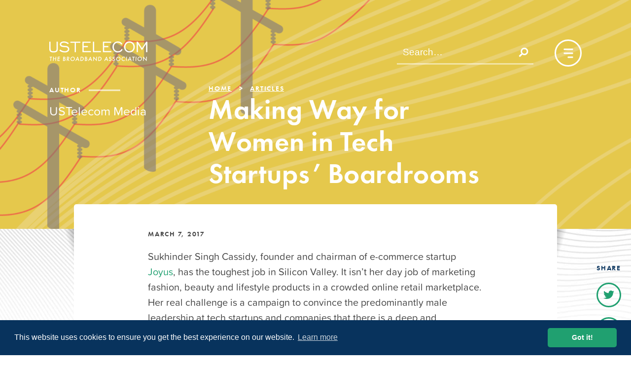

--- FILE ---
content_type: text/html; charset=UTF-8
request_url: https://ustelecom.org/making-way-for-women-in-tech-startups-boardrooms/
body_size: 29656
content:
<!DOCTYPE html>
<html lang="en-US">

<head>

    <link rel="dns-prefetch" href="https://www.googletagmanager.com">
    <link rel="dns-prefetch" href="https://www.google-analytics.com">
    <link rel="dns-prefetch" href="https://use.typekit.net">

    
    <meta charset="UTF-8">
    <meta http-equiv="X-UA-Compatible" content="IE=edge"><script type="text/javascript">(window.NREUM||(NREUM={})).init={ajax:{deny_list:["bam.nr-data.net"]},feature_flags:["soft_nav"]};(window.NREUM||(NREUM={})).loader_config={licenseKey:"d97ef77bd5",applicationID:"203818944",browserID:"203820145"};;/*! For license information please see nr-loader-rum-1.308.0.min.js.LICENSE.txt */
(()=>{var e,t,r={163:(e,t,r)=>{"use strict";r.d(t,{j:()=>E});var n=r(384),i=r(1741);var a=r(2555);r(860).K7.genericEvents;const s="experimental.resources",o="register",c=e=>{if(!e||"string"!=typeof e)return!1;try{document.createDocumentFragment().querySelector(e)}catch{return!1}return!0};var d=r(2614),u=r(944),l=r(8122);const f="[data-nr-mask]",g=e=>(0,l.a)(e,(()=>{const e={feature_flags:[],experimental:{allow_registered_children:!1,resources:!1},mask_selector:"*",block_selector:"[data-nr-block]",mask_input_options:{color:!1,date:!1,"datetime-local":!1,email:!1,month:!1,number:!1,range:!1,search:!1,tel:!1,text:!1,time:!1,url:!1,week:!1,textarea:!1,select:!1,password:!0}};return{ajax:{deny_list:void 0,block_internal:!0,enabled:!0,autoStart:!0},api:{get allow_registered_children(){return e.feature_flags.includes(o)||e.experimental.allow_registered_children},set allow_registered_children(t){e.experimental.allow_registered_children=t},duplicate_registered_data:!1},browser_consent_mode:{enabled:!1},distributed_tracing:{enabled:void 0,exclude_newrelic_header:void 0,cors_use_newrelic_header:void 0,cors_use_tracecontext_headers:void 0,allowed_origins:void 0},get feature_flags(){return e.feature_flags},set feature_flags(t){e.feature_flags=t},generic_events:{enabled:!0,autoStart:!0},harvest:{interval:30},jserrors:{enabled:!0,autoStart:!0},logging:{enabled:!0,autoStart:!0},metrics:{enabled:!0,autoStart:!0},obfuscate:void 0,page_action:{enabled:!0},page_view_event:{enabled:!0,autoStart:!0},page_view_timing:{enabled:!0,autoStart:!0},performance:{capture_marks:!1,capture_measures:!1,capture_detail:!0,resources:{get enabled(){return e.feature_flags.includes(s)||e.experimental.resources},set enabled(t){e.experimental.resources=t},asset_types:[],first_party_domains:[],ignore_newrelic:!0}},privacy:{cookies_enabled:!0},proxy:{assets:void 0,beacon:void 0},session:{expiresMs:d.wk,inactiveMs:d.BB},session_replay:{autoStart:!0,enabled:!1,preload:!1,sampling_rate:10,error_sampling_rate:100,collect_fonts:!1,inline_images:!1,fix_stylesheets:!0,mask_all_inputs:!0,get mask_text_selector(){return e.mask_selector},set mask_text_selector(t){c(t)?e.mask_selector="".concat(t,",").concat(f):""===t||null===t?e.mask_selector=f:(0,u.R)(5,t)},get block_class(){return"nr-block"},get ignore_class(){return"nr-ignore"},get mask_text_class(){return"nr-mask"},get block_selector(){return e.block_selector},set block_selector(t){c(t)?e.block_selector+=",".concat(t):""!==t&&(0,u.R)(6,t)},get mask_input_options(){return e.mask_input_options},set mask_input_options(t){t&&"object"==typeof t?e.mask_input_options={...t,password:!0}:(0,u.R)(7,t)}},session_trace:{enabled:!0,autoStart:!0},soft_navigations:{enabled:!0,autoStart:!0},spa:{enabled:!0,autoStart:!0},ssl:void 0,user_actions:{enabled:!0,elementAttributes:["id","className","tagName","type"]}}})());var p=r(6154),m=r(9324);let h=0;const v={buildEnv:m.F3,distMethod:m.Xs,version:m.xv,originTime:p.WN},b={consented:!1},y={appMetadata:{},get consented(){return this.session?.state?.consent||b.consented},set consented(e){b.consented=e},customTransaction:void 0,denyList:void 0,disabled:!1,harvester:void 0,isolatedBacklog:!1,isRecording:!1,loaderType:void 0,maxBytes:3e4,obfuscator:void 0,onerror:void 0,ptid:void 0,releaseIds:{},session:void 0,timeKeeper:void 0,registeredEntities:[],jsAttributesMetadata:{bytes:0},get harvestCount(){return++h}},_=e=>{const t=(0,l.a)(e,y),r=Object.keys(v).reduce((e,t)=>(e[t]={value:v[t],writable:!1,configurable:!0,enumerable:!0},e),{});return Object.defineProperties(t,r)};var w=r(5701);const x=e=>{const t=e.startsWith("http");e+="/",r.p=t?e:"https://"+e};var R=r(7836),k=r(3241);const A={accountID:void 0,trustKey:void 0,agentID:void 0,licenseKey:void 0,applicationID:void 0,xpid:void 0},S=e=>(0,l.a)(e,A),T=new Set;function E(e,t={},r,s){let{init:o,info:c,loader_config:d,runtime:u={},exposed:l=!0}=t;if(!c){const e=(0,n.pV)();o=e.init,c=e.info,d=e.loader_config}e.init=g(o||{}),e.loader_config=S(d||{}),c.jsAttributes??={},p.bv&&(c.jsAttributes.isWorker=!0),e.info=(0,a.D)(c);const f=e.init,m=[c.beacon,c.errorBeacon];T.has(e.agentIdentifier)||(f.proxy.assets&&(x(f.proxy.assets),m.push(f.proxy.assets)),f.proxy.beacon&&m.push(f.proxy.beacon),e.beacons=[...m],function(e){const t=(0,n.pV)();Object.getOwnPropertyNames(i.W.prototype).forEach(r=>{const n=i.W.prototype[r];if("function"!=typeof n||"constructor"===n)return;let a=t[r];e[r]&&!1!==e.exposed&&"micro-agent"!==e.runtime?.loaderType&&(t[r]=(...t)=>{const n=e[r](...t);return a?a(...t):n})})}(e),(0,n.US)("activatedFeatures",w.B)),u.denyList=[...f.ajax.deny_list||[],...f.ajax.block_internal?m:[]],u.ptid=e.agentIdentifier,u.loaderType=r,e.runtime=_(u),T.has(e.agentIdentifier)||(e.ee=R.ee.get(e.agentIdentifier),e.exposed=l,(0,k.W)({agentIdentifier:e.agentIdentifier,drained:!!w.B?.[e.agentIdentifier],type:"lifecycle",name:"initialize",feature:void 0,data:e.config})),T.add(e.agentIdentifier)}},384:(e,t,r)=>{"use strict";r.d(t,{NT:()=>s,US:()=>u,Zm:()=>o,bQ:()=>d,dV:()=>c,pV:()=>l});var n=r(6154),i=r(1863),a=r(1910);const s={beacon:"bam.nr-data.net",errorBeacon:"bam.nr-data.net"};function o(){return n.gm.NREUM||(n.gm.NREUM={}),void 0===n.gm.newrelic&&(n.gm.newrelic=n.gm.NREUM),n.gm.NREUM}function c(){let e=o();return e.o||(e.o={ST:n.gm.setTimeout,SI:n.gm.setImmediate||n.gm.setInterval,CT:n.gm.clearTimeout,XHR:n.gm.XMLHttpRequest,REQ:n.gm.Request,EV:n.gm.Event,PR:n.gm.Promise,MO:n.gm.MutationObserver,FETCH:n.gm.fetch,WS:n.gm.WebSocket},(0,a.i)(...Object.values(e.o))),e}function d(e,t){let r=o();r.initializedAgents??={},t.initializedAt={ms:(0,i.t)(),date:new Date},r.initializedAgents[e]=t}function u(e,t){o()[e]=t}function l(){return function(){let e=o();const t=e.info||{};e.info={beacon:s.beacon,errorBeacon:s.errorBeacon,...t}}(),function(){let e=o();const t=e.init||{};e.init={...t}}(),c(),function(){let e=o();const t=e.loader_config||{};e.loader_config={...t}}(),o()}},782:(e,t,r)=>{"use strict";r.d(t,{T:()=>n});const n=r(860).K7.pageViewTiming},860:(e,t,r)=>{"use strict";r.d(t,{$J:()=>u,K7:()=>c,P3:()=>d,XX:()=>i,Yy:()=>o,df:()=>a,qY:()=>n,v4:()=>s});const n="events",i="jserrors",a="browser/blobs",s="rum",o="browser/logs",c={ajax:"ajax",genericEvents:"generic_events",jserrors:i,logging:"logging",metrics:"metrics",pageAction:"page_action",pageViewEvent:"page_view_event",pageViewTiming:"page_view_timing",sessionReplay:"session_replay",sessionTrace:"session_trace",softNav:"soft_navigations",spa:"spa"},d={[c.pageViewEvent]:1,[c.pageViewTiming]:2,[c.metrics]:3,[c.jserrors]:4,[c.spa]:5,[c.ajax]:6,[c.sessionTrace]:7,[c.softNav]:8,[c.sessionReplay]:9,[c.logging]:10,[c.genericEvents]:11},u={[c.pageViewEvent]:s,[c.pageViewTiming]:n,[c.ajax]:n,[c.spa]:n,[c.softNav]:n,[c.metrics]:i,[c.jserrors]:i,[c.sessionTrace]:a,[c.sessionReplay]:a,[c.logging]:o,[c.genericEvents]:"ins"}},944:(e,t,r)=>{"use strict";r.d(t,{R:()=>i});var n=r(3241);function i(e,t){"function"==typeof console.debug&&(console.debug("New Relic Warning: https://github.com/newrelic/newrelic-browser-agent/blob/main/docs/warning-codes.md#".concat(e),t),(0,n.W)({agentIdentifier:null,drained:null,type:"data",name:"warn",feature:"warn",data:{code:e,secondary:t}}))}},1687:(e,t,r)=>{"use strict";r.d(t,{Ak:()=>d,Ze:()=>f,x3:()=>u});var n=r(3241),i=r(7836),a=r(3606),s=r(860),o=r(2646);const c={};function d(e,t){const r={staged:!1,priority:s.P3[t]||0};l(e),c[e].get(t)||c[e].set(t,r)}function u(e,t){e&&c[e]&&(c[e].get(t)&&c[e].delete(t),p(e,t,!1),c[e].size&&g(e))}function l(e){if(!e)throw new Error("agentIdentifier required");c[e]||(c[e]=new Map)}function f(e="",t="feature",r=!1){if(l(e),!e||!c[e].get(t)||r)return p(e,t);c[e].get(t).staged=!0,g(e)}function g(e){const t=Array.from(c[e]);t.every(([e,t])=>t.staged)&&(t.sort((e,t)=>e[1].priority-t[1].priority),t.forEach(([t])=>{c[e].delete(t),p(e,t)}))}function p(e,t,r=!0){const s=e?i.ee.get(e):i.ee,c=a.i.handlers;if(!s.aborted&&s.backlog&&c){if((0,n.W)({agentIdentifier:e,type:"lifecycle",name:"drain",feature:t}),r){const e=s.backlog[t],r=c[t];if(r){for(let t=0;e&&t<e.length;++t)m(e[t],r);Object.entries(r).forEach(([e,t])=>{Object.values(t||{}).forEach(t=>{t[0]?.on&&t[0]?.context()instanceof o.y&&t[0].on(e,t[1])})})}}s.isolatedBacklog||delete c[t],s.backlog[t]=null,s.emit("drain-"+t,[])}}function m(e,t){var r=e[1];Object.values(t[r]||{}).forEach(t=>{var r=e[0];if(t[0]===r){var n=t[1],i=e[3],a=e[2];n.apply(i,a)}})}},1738:(e,t,r)=>{"use strict";r.d(t,{U:()=>g,Y:()=>f});var n=r(3241),i=r(9908),a=r(1863),s=r(944),o=r(5701),c=r(3969),d=r(8362),u=r(860),l=r(4261);function f(e,t,r,a){const f=a||r;!f||f[e]&&f[e]!==d.d.prototype[e]||(f[e]=function(){(0,i.p)(c.xV,["API/"+e+"/called"],void 0,u.K7.metrics,r.ee),(0,n.W)({agentIdentifier:r.agentIdentifier,drained:!!o.B?.[r.agentIdentifier],type:"data",name:"api",feature:l.Pl+e,data:{}});try{return t.apply(this,arguments)}catch(e){(0,s.R)(23,e)}})}function g(e,t,r,n,s){const o=e.info;null===r?delete o.jsAttributes[t]:o.jsAttributes[t]=r,(s||null===r)&&(0,i.p)(l.Pl+n,[(0,a.t)(),t,r],void 0,"session",e.ee)}},1741:(e,t,r)=>{"use strict";r.d(t,{W:()=>a});var n=r(944),i=r(4261);class a{#e(e,...t){if(this[e]!==a.prototype[e])return this[e](...t);(0,n.R)(35,e)}addPageAction(e,t){return this.#e(i.hG,e,t)}register(e){return this.#e(i.eY,e)}recordCustomEvent(e,t){return this.#e(i.fF,e,t)}setPageViewName(e,t){return this.#e(i.Fw,e,t)}setCustomAttribute(e,t,r){return this.#e(i.cD,e,t,r)}noticeError(e,t){return this.#e(i.o5,e,t)}setUserId(e,t=!1){return this.#e(i.Dl,e,t)}setApplicationVersion(e){return this.#e(i.nb,e)}setErrorHandler(e){return this.#e(i.bt,e)}addRelease(e,t){return this.#e(i.k6,e,t)}log(e,t){return this.#e(i.$9,e,t)}start(){return this.#e(i.d3)}finished(e){return this.#e(i.BL,e)}recordReplay(){return this.#e(i.CH)}pauseReplay(){return this.#e(i.Tb)}addToTrace(e){return this.#e(i.U2,e)}setCurrentRouteName(e){return this.#e(i.PA,e)}interaction(e){return this.#e(i.dT,e)}wrapLogger(e,t,r){return this.#e(i.Wb,e,t,r)}measure(e,t){return this.#e(i.V1,e,t)}consent(e){return this.#e(i.Pv,e)}}},1863:(e,t,r)=>{"use strict";function n(){return Math.floor(performance.now())}r.d(t,{t:()=>n})},1910:(e,t,r)=>{"use strict";r.d(t,{i:()=>a});var n=r(944);const i=new Map;function a(...e){return e.every(e=>{if(i.has(e))return i.get(e);const t="function"==typeof e?e.toString():"",r=t.includes("[native code]"),a=t.includes("nrWrapper");return r||a||(0,n.R)(64,e?.name||t),i.set(e,r),r})}},2555:(e,t,r)=>{"use strict";r.d(t,{D:()=>o,f:()=>s});var n=r(384),i=r(8122);const a={beacon:n.NT.beacon,errorBeacon:n.NT.errorBeacon,licenseKey:void 0,applicationID:void 0,sa:void 0,queueTime:void 0,applicationTime:void 0,ttGuid:void 0,user:void 0,account:void 0,product:void 0,extra:void 0,jsAttributes:{},userAttributes:void 0,atts:void 0,transactionName:void 0,tNamePlain:void 0};function s(e){try{return!!e.licenseKey&&!!e.errorBeacon&&!!e.applicationID}catch(e){return!1}}const o=e=>(0,i.a)(e,a)},2614:(e,t,r)=>{"use strict";r.d(t,{BB:()=>s,H3:()=>n,g:()=>d,iL:()=>c,tS:()=>o,uh:()=>i,wk:()=>a});const n="NRBA",i="SESSION",a=144e5,s=18e5,o={STARTED:"session-started",PAUSE:"session-pause",RESET:"session-reset",RESUME:"session-resume",UPDATE:"session-update"},c={SAME_TAB:"same-tab",CROSS_TAB:"cross-tab"},d={OFF:0,FULL:1,ERROR:2}},2646:(e,t,r)=>{"use strict";r.d(t,{y:()=>n});class n{constructor(e){this.contextId=e}}},2843:(e,t,r)=>{"use strict";r.d(t,{G:()=>a,u:()=>i});var n=r(3878);function i(e,t=!1,r,i){(0,n.DD)("visibilitychange",function(){if(t)return void("hidden"===document.visibilityState&&e());e(document.visibilityState)},r,i)}function a(e,t,r){(0,n.sp)("pagehide",e,t,r)}},3241:(e,t,r)=>{"use strict";r.d(t,{W:()=>a});var n=r(6154);const i="newrelic";function a(e={}){try{n.gm.dispatchEvent(new CustomEvent(i,{detail:e}))}catch(e){}}},3606:(e,t,r)=>{"use strict";r.d(t,{i:()=>a});var n=r(9908);a.on=s;var i=a.handlers={};function a(e,t,r,a){s(a||n.d,i,e,t,r)}function s(e,t,r,i,a){a||(a="feature"),e||(e=n.d);var s=t[a]=t[a]||{};(s[r]=s[r]||[]).push([e,i])}},3878:(e,t,r)=>{"use strict";function n(e,t){return{capture:e,passive:!1,signal:t}}function i(e,t,r=!1,i){window.addEventListener(e,t,n(r,i))}function a(e,t,r=!1,i){document.addEventListener(e,t,n(r,i))}r.d(t,{DD:()=>a,jT:()=>n,sp:()=>i})},3969:(e,t,r)=>{"use strict";r.d(t,{TZ:()=>n,XG:()=>o,rs:()=>i,xV:()=>s,z_:()=>a});const n=r(860).K7.metrics,i="sm",a="cm",s="storeSupportabilityMetrics",o="storeEventMetrics"},4234:(e,t,r)=>{"use strict";r.d(t,{W:()=>a});var n=r(7836),i=r(1687);class a{constructor(e,t){this.agentIdentifier=e,this.ee=n.ee.get(e),this.featureName=t,this.blocked=!1}deregisterDrain(){(0,i.x3)(this.agentIdentifier,this.featureName)}}},4261:(e,t,r)=>{"use strict";r.d(t,{$9:()=>d,BL:()=>o,CH:()=>g,Dl:()=>_,Fw:()=>y,PA:()=>h,Pl:()=>n,Pv:()=>k,Tb:()=>l,U2:()=>a,V1:()=>R,Wb:()=>x,bt:()=>b,cD:()=>v,d3:()=>w,dT:()=>c,eY:()=>p,fF:()=>f,hG:()=>i,k6:()=>s,nb:()=>m,o5:()=>u});const n="api-",i="addPageAction",a="addToTrace",s="addRelease",o="finished",c="interaction",d="log",u="noticeError",l="pauseReplay",f="recordCustomEvent",g="recordReplay",p="register",m="setApplicationVersion",h="setCurrentRouteName",v="setCustomAttribute",b="setErrorHandler",y="setPageViewName",_="setUserId",w="start",x="wrapLogger",R="measure",k="consent"},5289:(e,t,r)=>{"use strict";r.d(t,{GG:()=>s,Qr:()=>c,sB:()=>o});var n=r(3878),i=r(6389);function a(){return"undefined"==typeof document||"complete"===document.readyState}function s(e,t){if(a())return e();const r=(0,i.J)(e),s=setInterval(()=>{a()&&(clearInterval(s),r())},500);(0,n.sp)("load",r,t)}function o(e){if(a())return e();(0,n.DD)("DOMContentLoaded",e)}function c(e){if(a())return e();(0,n.sp)("popstate",e)}},5607:(e,t,r)=>{"use strict";r.d(t,{W:()=>n});const n=(0,r(9566).bz)()},5701:(e,t,r)=>{"use strict";r.d(t,{B:()=>a,t:()=>s});var n=r(3241);const i=new Set,a={};function s(e,t){const r=t.agentIdentifier;a[r]??={},e&&"object"==typeof e&&(i.has(r)||(t.ee.emit("rumresp",[e]),a[r]=e,i.add(r),(0,n.W)({agentIdentifier:r,loaded:!0,drained:!0,type:"lifecycle",name:"load",feature:void 0,data:e})))}},6154:(e,t,r)=>{"use strict";r.d(t,{OF:()=>c,RI:()=>i,WN:()=>u,bv:()=>a,eN:()=>l,gm:()=>s,mw:()=>o,sb:()=>d});var n=r(1863);const i="undefined"!=typeof window&&!!window.document,a="undefined"!=typeof WorkerGlobalScope&&("undefined"!=typeof self&&self instanceof WorkerGlobalScope&&self.navigator instanceof WorkerNavigator||"undefined"!=typeof globalThis&&globalThis instanceof WorkerGlobalScope&&globalThis.navigator instanceof WorkerNavigator),s=i?window:"undefined"!=typeof WorkerGlobalScope&&("undefined"!=typeof self&&self instanceof WorkerGlobalScope&&self||"undefined"!=typeof globalThis&&globalThis instanceof WorkerGlobalScope&&globalThis),o=Boolean("hidden"===s?.document?.visibilityState),c=/iPad|iPhone|iPod/.test(s.navigator?.userAgent),d=c&&"undefined"==typeof SharedWorker,u=((()=>{const e=s.navigator?.userAgent?.match(/Firefox[/\s](\d+\.\d+)/);Array.isArray(e)&&e.length>=2&&e[1]})(),Date.now()-(0,n.t)()),l=()=>"undefined"!=typeof PerformanceNavigationTiming&&s?.performance?.getEntriesByType("navigation")?.[0]?.responseStart},6389:(e,t,r)=>{"use strict";function n(e,t=500,r={}){const n=r?.leading||!1;let i;return(...r)=>{n&&void 0===i&&(e.apply(this,r),i=setTimeout(()=>{i=clearTimeout(i)},t)),n||(clearTimeout(i),i=setTimeout(()=>{e.apply(this,r)},t))}}function i(e){let t=!1;return(...r)=>{t||(t=!0,e.apply(this,r))}}r.d(t,{J:()=>i,s:()=>n})},6630:(e,t,r)=>{"use strict";r.d(t,{T:()=>n});const n=r(860).K7.pageViewEvent},7699:(e,t,r)=>{"use strict";r.d(t,{It:()=>a,KC:()=>o,No:()=>i,qh:()=>s});var n=r(860);const i=16e3,a=1e6,s="SESSION_ERROR",o={[n.K7.logging]:!0,[n.K7.genericEvents]:!1,[n.K7.jserrors]:!1,[n.K7.ajax]:!1}},7836:(e,t,r)=>{"use strict";r.d(t,{P:()=>o,ee:()=>c});var n=r(384),i=r(8990),a=r(2646),s=r(5607);const o="nr@context:".concat(s.W),c=function e(t,r){var n={},s={},u={},l=!1;try{l=16===r.length&&d.initializedAgents?.[r]?.runtime.isolatedBacklog}catch(e){}var f={on:p,addEventListener:p,removeEventListener:function(e,t){var r=n[e];if(!r)return;for(var i=0;i<r.length;i++)r[i]===t&&r.splice(i,1)},emit:function(e,r,n,i,a){!1!==a&&(a=!0);if(c.aborted&&!i)return;t&&a&&t.emit(e,r,n);var o=g(n);m(e).forEach(e=>{e.apply(o,r)});var d=v()[s[e]];d&&d.push([f,e,r,o]);return o},get:h,listeners:m,context:g,buffer:function(e,t){const r=v();if(t=t||"feature",f.aborted)return;Object.entries(e||{}).forEach(([e,n])=>{s[n]=t,t in r||(r[t]=[])})},abort:function(){f._aborted=!0,Object.keys(f.backlog).forEach(e=>{delete f.backlog[e]})},isBuffering:function(e){return!!v()[s[e]]},debugId:r,backlog:l?{}:t&&"object"==typeof t.backlog?t.backlog:{},isolatedBacklog:l};return Object.defineProperty(f,"aborted",{get:()=>{let e=f._aborted||!1;return e||(t&&(e=t.aborted),e)}}),f;function g(e){return e&&e instanceof a.y?e:e?(0,i.I)(e,o,()=>new a.y(o)):new a.y(o)}function p(e,t){n[e]=m(e).concat(t)}function m(e){return n[e]||[]}function h(t){return u[t]=u[t]||e(f,t)}function v(){return f.backlog}}(void 0,"globalEE"),d=(0,n.Zm)();d.ee||(d.ee=c)},8122:(e,t,r)=>{"use strict";r.d(t,{a:()=>i});var n=r(944);function i(e,t){try{if(!e||"object"!=typeof e)return(0,n.R)(3);if(!t||"object"!=typeof t)return(0,n.R)(4);const r=Object.create(Object.getPrototypeOf(t),Object.getOwnPropertyDescriptors(t)),a=0===Object.keys(r).length?e:r;for(let s in a)if(void 0!==e[s])try{if(null===e[s]){r[s]=null;continue}Array.isArray(e[s])&&Array.isArray(t[s])?r[s]=Array.from(new Set([...e[s],...t[s]])):"object"==typeof e[s]&&"object"==typeof t[s]?r[s]=i(e[s],t[s]):r[s]=e[s]}catch(e){r[s]||(0,n.R)(1,e)}return r}catch(e){(0,n.R)(2,e)}}},8362:(e,t,r)=>{"use strict";r.d(t,{d:()=>a});var n=r(9566),i=r(1741);class a extends i.W{agentIdentifier=(0,n.LA)(16)}},8374:(e,t,r)=>{r.nc=(()=>{try{return document?.currentScript?.nonce}catch(e){}return""})()},8990:(e,t,r)=>{"use strict";r.d(t,{I:()=>i});var n=Object.prototype.hasOwnProperty;function i(e,t,r){if(n.call(e,t))return e[t];var i=r();if(Object.defineProperty&&Object.keys)try{return Object.defineProperty(e,t,{value:i,writable:!0,enumerable:!1}),i}catch(e){}return e[t]=i,i}},9324:(e,t,r)=>{"use strict";r.d(t,{F3:()=>i,Xs:()=>a,xv:()=>n});const n="1.308.0",i="PROD",a="CDN"},9566:(e,t,r)=>{"use strict";r.d(t,{LA:()=>o,bz:()=>s});var n=r(6154);const i="xxxxxxxx-xxxx-4xxx-yxxx-xxxxxxxxxxxx";function a(e,t){return e?15&e[t]:16*Math.random()|0}function s(){const e=n.gm?.crypto||n.gm?.msCrypto;let t,r=0;return e&&e.getRandomValues&&(t=e.getRandomValues(new Uint8Array(30))),i.split("").map(e=>"x"===e?a(t,r++).toString(16):"y"===e?(3&a()|8).toString(16):e).join("")}function o(e){const t=n.gm?.crypto||n.gm?.msCrypto;let r,i=0;t&&t.getRandomValues&&(r=t.getRandomValues(new Uint8Array(e)));const s=[];for(var o=0;o<e;o++)s.push(a(r,i++).toString(16));return s.join("")}},9908:(e,t,r)=>{"use strict";r.d(t,{d:()=>n,p:()=>i});var n=r(7836).ee.get("handle");function i(e,t,r,i,a){a?(a.buffer([e],i),a.emit(e,t,r)):(n.buffer([e],i),n.emit(e,t,r))}}},n={};function i(e){var t=n[e];if(void 0!==t)return t.exports;var a=n[e]={exports:{}};return r[e](a,a.exports,i),a.exports}i.m=r,i.d=(e,t)=>{for(var r in t)i.o(t,r)&&!i.o(e,r)&&Object.defineProperty(e,r,{enumerable:!0,get:t[r]})},i.f={},i.e=e=>Promise.all(Object.keys(i.f).reduce((t,r)=>(i.f[r](e,t),t),[])),i.u=e=>"nr-rum-1.308.0.min.js",i.o=(e,t)=>Object.prototype.hasOwnProperty.call(e,t),e={},t="NRBA-1.308.0.PROD:",i.l=(r,n,a,s)=>{if(e[r])e[r].push(n);else{var o,c;if(void 0!==a)for(var d=document.getElementsByTagName("script"),u=0;u<d.length;u++){var l=d[u];if(l.getAttribute("src")==r||l.getAttribute("data-webpack")==t+a){o=l;break}}if(!o){c=!0;var f={296:"sha512-+MIMDsOcckGXa1EdWHqFNv7P+JUkd5kQwCBr3KE6uCvnsBNUrdSt4a/3/L4j4TxtnaMNjHpza2/erNQbpacJQA=="};(o=document.createElement("script")).charset="utf-8",i.nc&&o.setAttribute("nonce",i.nc),o.setAttribute("data-webpack",t+a),o.src=r,0!==o.src.indexOf(window.location.origin+"/")&&(o.crossOrigin="anonymous"),f[s]&&(o.integrity=f[s])}e[r]=[n];var g=(t,n)=>{o.onerror=o.onload=null,clearTimeout(p);var i=e[r];if(delete e[r],o.parentNode&&o.parentNode.removeChild(o),i&&i.forEach(e=>e(n)),t)return t(n)},p=setTimeout(g.bind(null,void 0,{type:"timeout",target:o}),12e4);o.onerror=g.bind(null,o.onerror),o.onload=g.bind(null,o.onload),c&&document.head.appendChild(o)}},i.r=e=>{"undefined"!=typeof Symbol&&Symbol.toStringTag&&Object.defineProperty(e,Symbol.toStringTag,{value:"Module"}),Object.defineProperty(e,"__esModule",{value:!0})},i.p="https://js-agent.newrelic.com/",(()=>{var e={374:0,840:0};i.f.j=(t,r)=>{var n=i.o(e,t)?e[t]:void 0;if(0!==n)if(n)r.push(n[2]);else{var a=new Promise((r,i)=>n=e[t]=[r,i]);r.push(n[2]=a);var s=i.p+i.u(t),o=new Error;i.l(s,r=>{if(i.o(e,t)&&(0!==(n=e[t])&&(e[t]=void 0),n)){var a=r&&("load"===r.type?"missing":r.type),s=r&&r.target&&r.target.src;o.message="Loading chunk "+t+" failed: ("+a+": "+s+")",o.name="ChunkLoadError",o.type=a,o.request=s,n[1](o)}},"chunk-"+t,t)}};var t=(t,r)=>{var n,a,[s,o,c]=r,d=0;if(s.some(t=>0!==e[t])){for(n in o)i.o(o,n)&&(i.m[n]=o[n]);if(c)c(i)}for(t&&t(r);d<s.length;d++)a=s[d],i.o(e,a)&&e[a]&&e[a][0](),e[a]=0},r=self["webpackChunk:NRBA-1.308.0.PROD"]=self["webpackChunk:NRBA-1.308.0.PROD"]||[];r.forEach(t.bind(null,0)),r.push=t.bind(null,r.push.bind(r))})(),(()=>{"use strict";i(8374);var e=i(8362),t=i(860);const r=Object.values(t.K7);var n=i(163);var a=i(9908),s=i(1863),o=i(4261),c=i(1738);var d=i(1687),u=i(4234),l=i(5289),f=i(6154),g=i(944),p=i(384);const m=e=>f.RI&&!0===e?.privacy.cookies_enabled;function h(e){return!!(0,p.dV)().o.MO&&m(e)&&!0===e?.session_trace.enabled}var v=i(6389),b=i(7699);class y extends u.W{constructor(e,t){super(e.agentIdentifier,t),this.agentRef=e,this.abortHandler=void 0,this.featAggregate=void 0,this.loadedSuccessfully=void 0,this.onAggregateImported=new Promise(e=>{this.loadedSuccessfully=e}),this.deferred=Promise.resolve(),!1===e.init[this.featureName].autoStart?this.deferred=new Promise((t,r)=>{this.ee.on("manual-start-all",(0,v.J)(()=>{(0,d.Ak)(e.agentIdentifier,this.featureName),t()}))}):(0,d.Ak)(e.agentIdentifier,t)}importAggregator(e,t,r={}){if(this.featAggregate)return;const n=async()=>{let n;await this.deferred;try{if(m(e.init)){const{setupAgentSession:t}=await i.e(296).then(i.bind(i,3305));n=t(e)}}catch(e){(0,g.R)(20,e),this.ee.emit("internal-error",[e]),(0,a.p)(b.qh,[e],void 0,this.featureName,this.ee)}try{if(!this.#t(this.featureName,n,e.init))return(0,d.Ze)(this.agentIdentifier,this.featureName),void this.loadedSuccessfully(!1);const{Aggregate:i}=await t();this.featAggregate=new i(e,r),e.runtime.harvester.initializedAggregates.push(this.featAggregate),this.loadedSuccessfully(!0)}catch(e){(0,g.R)(34,e),this.abortHandler?.(),(0,d.Ze)(this.agentIdentifier,this.featureName,!0),this.loadedSuccessfully(!1),this.ee&&this.ee.abort()}};f.RI?(0,l.GG)(()=>n(),!0):n()}#t(e,r,n){if(this.blocked)return!1;switch(e){case t.K7.sessionReplay:return h(n)&&!!r;case t.K7.sessionTrace:return!!r;default:return!0}}}var _=i(6630),w=i(2614),x=i(3241);class R extends y{static featureName=_.T;constructor(e){var t;super(e,_.T),this.setupInspectionEvents(e.agentIdentifier),t=e,(0,c.Y)(o.Fw,function(e,r){"string"==typeof e&&("/"!==e.charAt(0)&&(e="/"+e),t.runtime.customTransaction=(r||"http://custom.transaction")+e,(0,a.p)(o.Pl+o.Fw,[(0,s.t)()],void 0,void 0,t.ee))},t),this.importAggregator(e,()=>i.e(296).then(i.bind(i,3943)))}setupInspectionEvents(e){const t=(t,r)=>{t&&(0,x.W)({agentIdentifier:e,timeStamp:t.timeStamp,loaded:"complete"===t.target.readyState,type:"window",name:r,data:t.target.location+""})};(0,l.sB)(e=>{t(e,"DOMContentLoaded")}),(0,l.GG)(e=>{t(e,"load")}),(0,l.Qr)(e=>{t(e,"navigate")}),this.ee.on(w.tS.UPDATE,(t,r)=>{(0,x.W)({agentIdentifier:e,type:"lifecycle",name:"session",data:r})})}}class k extends e.d{constructor(e){var t;(super(),f.gm)?(this.features={},(0,p.bQ)(this.agentIdentifier,this),this.desiredFeatures=new Set(e.features||[]),this.desiredFeatures.add(R),(0,n.j)(this,e,e.loaderType||"agent"),t=this,(0,c.Y)(o.cD,function(e,r,n=!1){if("string"==typeof e){if(["string","number","boolean"].includes(typeof r)||null===r)return(0,c.U)(t,e,r,o.cD,n);(0,g.R)(40,typeof r)}else(0,g.R)(39,typeof e)},t),function(e){(0,c.Y)(o.Dl,function(t,r=!1){if("string"!=typeof t&&null!==t)return void(0,g.R)(41,typeof t);const n=e.info.jsAttributes["enduser.id"];r&&null!=n&&n!==t?(0,a.p)(o.Pl+"setUserIdAndResetSession",[t],void 0,"session",e.ee):(0,c.U)(e,"enduser.id",t,o.Dl,!0)},e)}(this),function(e){(0,c.Y)(o.nb,function(t){if("string"==typeof t||null===t)return(0,c.U)(e,"application.version",t,o.nb,!1);(0,g.R)(42,typeof t)},e)}(this),function(e){(0,c.Y)(o.d3,function(){e.ee.emit("manual-start-all")},e)}(this),function(e){(0,c.Y)(o.Pv,function(t=!0){if("boolean"==typeof t){if((0,a.p)(o.Pl+o.Pv,[t],void 0,"session",e.ee),e.runtime.consented=t,t){const t=e.features.page_view_event;t.onAggregateImported.then(e=>{const r=t.featAggregate;e&&!r.sentRum&&r.sendRum()})}}else(0,g.R)(65,typeof t)},e)}(this),this.run()):(0,g.R)(21)}get config(){return{info:this.info,init:this.init,loader_config:this.loader_config,runtime:this.runtime}}get api(){return this}run(){try{const e=function(e){const t={};return r.forEach(r=>{t[r]=!!e[r]?.enabled}),t}(this.init),n=[...this.desiredFeatures];n.sort((e,r)=>t.P3[e.featureName]-t.P3[r.featureName]),n.forEach(r=>{if(!e[r.featureName]&&r.featureName!==t.K7.pageViewEvent)return;if(r.featureName===t.K7.spa)return void(0,g.R)(67);const n=function(e){switch(e){case t.K7.ajax:return[t.K7.jserrors];case t.K7.sessionTrace:return[t.K7.ajax,t.K7.pageViewEvent];case t.K7.sessionReplay:return[t.K7.sessionTrace];case t.K7.pageViewTiming:return[t.K7.pageViewEvent];default:return[]}}(r.featureName).filter(e=>!(e in this.features));n.length>0&&(0,g.R)(36,{targetFeature:r.featureName,missingDependencies:n}),this.features[r.featureName]=new r(this)})}catch(e){(0,g.R)(22,e);for(const e in this.features)this.features[e].abortHandler?.();const t=(0,p.Zm)();delete t.initializedAgents[this.agentIdentifier]?.features,delete this.sharedAggregator;return t.ee.get(this.agentIdentifier).abort(),!1}}}var A=i(2843),S=i(782);class T extends y{static featureName=S.T;constructor(e){super(e,S.T),f.RI&&((0,A.u)(()=>(0,a.p)("docHidden",[(0,s.t)()],void 0,S.T,this.ee),!0),(0,A.G)(()=>(0,a.p)("winPagehide",[(0,s.t)()],void 0,S.T,this.ee)),this.importAggregator(e,()=>i.e(296).then(i.bind(i,2117))))}}var E=i(3969);class I extends y{static featureName=E.TZ;constructor(e){super(e,E.TZ),f.RI&&document.addEventListener("securitypolicyviolation",e=>{(0,a.p)(E.xV,["Generic/CSPViolation/Detected"],void 0,this.featureName,this.ee)}),this.importAggregator(e,()=>i.e(296).then(i.bind(i,9623)))}}new k({features:[R,T,I],loaderType:"lite"})})()})();</script>
    <meta name="viewport" content="width=device-width, initial-scale=1">

    <link rel="apple-touch-icon" sizes="180x180" href="/apple-touch-icon.png">
    <link rel="icon" type="image/png" sizes="32x32" href="/favicon-32x32.png">
    <link rel="icon" type="image/png" sizes="16x16" href="/favicon-16x16.png">
    <link rel="manifest" href="/site.webmanifest">
    <link rel="mask-icon" href="/safari-pinned-tab.svg" color="#5bbad5">
    <meta name="msapplication-TileColor" content="#2b5797">
    <meta name="theme-color" content="#ffffff">

        <style>.sr-only:not(:focus):not(:active){clip:rect(0 0 0 0);clip-path:inset(50%);height:1px;overflow:hidden;position:absolute;white-space:nowrap;width:1px}*,:after,:before{-webkit-font-smoothing:antialiased;-moz-font-smoothing:antialiased;-o-font-smoothing:antialiased;font-smoothing:antialiased;-webkit-overflow-scrolling:touch;-webkit-text-size-adjust:none;box-sizing:border-box;-webkit-box-sizing:border-box;-moz-box-sizing:border-box;outline:0;text-rendering:optimizeLegibility}html{overflow-x:hidden}a,abbr,acronym,address,applet,article,aside,audio,b,big,blockquote,body,canvas,caption,center,cite,code,dd,del,details,dfn,div,dl,dt,em,embed,fieldset,figcaption,figure,footer,form,h1,h2,h3,h4,h5,h6,header,hgroup,html,i,iframe,img,ins,kbd,label,legend,li,mark,menu,nav,object,ol,output,p,pre,q,ruby,s,samp,section,small,span,strike,strong,sub,summary,sup,table,tbody,td,tfoot,th,thead,time,tr,tt,u,ul,var,video{border:0;font-size:100%;font:inherit;margin:0;padding:0;vertical-align:initial}body{line-height:1}ol,ul{list-style:none}blockquote,q{quotes:none}blockquote:after,blockquote:before,q:after,q:before{content:"";content:none}table{border-collapse:collapse;border-spacing:0}article,aside,details,figcaption,figure,footer,header,hgroup,menu,nav,section{display:block}.clear{clear:both}.clear:after{clear:both;content:"";display:block}#header-inner,.l-container{margin-left:auto;margin-right:auto;max-width:1600px;padding-left:10rem;padding-right:10rem;width:100%}@media screen and (max-width:768px){#header-inner,.l-container{padding-left:2rem;padding-right:2rem}}.l-text-column{margin-left:auto;margin-right:auto;max-width:49em;width:100%}.l-module+.l-module{margin-top:7rem}html{font-family:proxima-soft,-apple-system,BlinkMacSystemFont,Segoe UI,Roboto,Oxygen-Sans,Ubuntu,Cantarell,Helvetica Neue,sans-serif;font-size:10px}body{font-size:1.6rem;line-height:1.4}a{color:#20a070;text-decoration:none;transition:color .1s linear}a:hover{color:#08335d;text-decoration:underline}h1,h2,h3,h4,h5{font-family:futura-pt,-apple-system,BlinkMacSystemFont,Segoe UI,Roboto,Oxygen-Sans,Ubuntu,Cantarell,Helvetica Neue,sans-serif;font-weight:700;margin-bottom:1rem}h1{font-size:5.7rem}h2{font-size:4rem}h3{font-size:3rem}h4{font-size:2rem}h5{font-size:1.5rem}strong{font-weight:700}em{font-style:italic}img{image-rendering:-webkit-optimize-contrast}button{cursor:pointer}::-webkit-input-placeholder{color:#8f9aa9}::-moz-placeholder{color:#8f9aa9}:-ms-input-placeholder{color:#8f9aa9}:-moz-placeholder{color:#8f9aa9}input[type=number]::-webkit-inner-spin-button,input[type=number]::-webkit-outer-spin-button{appearance:none;margin:0}select::-ms-expand{display:none}#header{background-color:#fff0;box-shadow:0 0 16px 2px #0000;max-width:100vw;padding-bottom:1.5rem;padding-top:8rem;position:fixed;top:0;transform:translateZ(0);transition:transform .15s ease-out,background-color .15s linear,box-shadow .15s linear;width:100%;z-index:100}#header.all-pages-alert.extended,#header.homepage-alert.extended{padding-top:270px}@media screen and (max-width:885px){#header.all-pages-alert.extended,#header.homepage-alert.extended{padding-top:320px}}@media screen and (max-width:1200px){#header{padding-top:145px}}@media screen and (min-width:1200px) and (max-width:1726px){#header{padding-top:145px}}@media screen and (min-width:1727px){#header{padding-top:115px}}#header.is-scrolled-past{background-color:#fff;box-shadow:0 0 16px 2px #0000001a;padding-top:3rem;transform:translate3d(0,-1.5rem,0)}#header.homepage-alert{padding-top:200px}@media screen and (max-width:885px){#header.homepage-alert{padding-top:250px}}#header.all-pages-alert{padding-top:200px}@media screen and (max-width:885px){#header.all-pages-alert{padding-top:200px}}#header.all-pages-alert.is-scrolled-past,#header.extended.is-scrolled-past,#header.homepage-alert.is-scrolled-past{padding-top:3rem}#header.remove--padding{padding-top:8rem!important}#header-inner{align-items:center;display:flex;justify-content:space-between}.header-logo{display:block;height:0;max-width:50%;padding-top:4.3%;position:relative;width:19.9rem}.header-logo svg{display:block;height:auto;left:0;position:absolute;top:0;width:100%}.header-logo path{transition:fill .1s linear}.header-logo:hover path{fill:#08335d}.header-nav{justify-content:flex-end}.header-nav,.header-search{align-items:center;display:flex}.header-search{background-color:#ffffffe6;border-bottom:3px solid #f0f3f5;padding:1rem}@media screen and (max-width:900px){.header-search{width:50%}}@media screen and (max-width:768px){.header-search{display:none}}.header-search-button{appearance:none;background-color:initial;border:none;display:inline-block;height:2rem;padding:0;width:2rem}.header-search-button svg{height:inherit;width:inherit}.header-search-field{appearance:none;background-color:initial;border:none;font-size:1.9rem;line-height:1;width:calc(100% - 2rem)}.header-hamburger{appearance:none;background:#fff;border:3px solid #08335d;border-radius:50%;box-shadow:0 0 3px 4px #0000;display:block;height:5.5rem;padding:0;position:relative;transform:scaleX(1);transform-origin:center;transition:transform .25s cubic-bezier(0,.86,.46,1.24),box-shadow .25s linear;width:5.5rem}.header-hamburger:hover{box-shadow:0 0 4px 2px rgba(0,0,0,.125);transform:scale3d(1.125,1.125,1)}.header-hamburger{margin-left:4.3rem}.header-hamburger-lines{background-color:#2dac74;border-radius:1px;display:block;height:3px;left:50%;position:absolute;top:50%;transform:translate(-50%,-50%);width:1.9rem}.header-hamburger-lines:after,.header-hamburger-lines:before{border-radius:inherit;content:"";display:block;height:inherit;position:absolute}.header-hamburger-lines:before{background-color:#1e63a4;bottom:.8rem;width:1.9rem}.header-hamburger-lines:after{background-color:#ec7047;right:0;top:.8rem;width:1.1rem}.alert{position:relative;transition:all .3s ease-in-out;z-index:101}.alert .alert__container{padding:2rem 4rem 2rem 2rem}.alert .alert__container p{color:#fff}.alert .alert__container a.btn{background:#fff;border-radius:5px;color:#2dac74;display:inline-block;margin-left:0;margin-top:1.4rem;padding:.4rem 2.5rem;transition:color .3s ease-in-out}@media screen and (max-width:1050px){.alert .alert__container a.btn{display:block;margin-left:0;max-width:max-content}}.alert .alert__container a.btn:hover{color:#08335d}.alert .alert__container.extended{text-align:center}.alert .alert__container.extended h2{color:#fff;text-transform:uppercase}.alert .close--alert{color:#fff;height:20px;position:absolute;right:5px;top:2rem;width:20px}.alert .close--alert:hover{color:#08335d}.alert.remove{display:none}#main-nav{background-color:#fff;background-position:left -510px bottom -140px;background-repeat:no-repeat;background-size:710px 760px;font-family:futura-pt,-apple-system,BlinkMacSystemFont,Segoe UI,Roboto,Oxygen-Sans,Ubuntu,Cantarell,Helvetica Neue,sans-serif;height:100%;max-width:430px;min-height:100vh;overflow:hidden;overflow-y:scroll!important;padding:5rem;position:fixed;right:0;text-align:right;top:0;transform:translate3d(100%,0,0);transition:transform .3s ease-out;width:33%;z-index:101}#main-nav:target{transform:translateZ(0)}#main-nav:target+#main-nav-cover{opacity:1;pointer-events:auto}@media screen and (max-width:1000px){#main-nav{width:50%}}@media screen and (max-width:768px){#main-nav{width:100%}}@media screen and (max-width:420px){#main-nav{background-position:right -57% bottom -140px}}#main-nav .header-search{display:none;margin-top:3.5rem}@media screen and (max-width:768px){#main-nav .header-search{display:block;margin-left:auto;width:90%}}@media screen and (max-width:420px){#main-nav .header-search{width:100%}}#main-nav .header-search-field{width:calc(100% - 4rem)}#main-nav-inner{min-height:101vh}.main-nav-close{appearance:none;background:#fff;border:3px solid #08335d;border-radius:50%;box-shadow:0 0 3px 4px #0000;display:block;height:5.5rem;padding:0;position:relative;transform:scaleX(1);transform-origin:center;transition:transform .25s cubic-bezier(0,.86,.46,1.24),box-shadow .25s linear;width:5.5rem}.main-nav-close:hover{box-shadow:0 0 4px 2px rgba(0,0,0,.125);transform:scale3d(1.125,1.125,1)}.main-nav-close{margin-left:auto}.main-nav-close-X{background-image:linear-gradient(90deg,#ec7047 0,#ec7047 49.9%,#2dac74 50%,#2dac74);border-radius:17%;display:block;height:4px;left:50%;position:absolute;top:50%;transform:translate(-50%,-50%) rotate(45deg);transform-origin:center;width:40%}.main-nav-close-X:before{background-color:#1e63a4;border-radius:inherit;content:"";display:block;height:inherit;transform:rotate(90deg);transform-origin:center;width:100%}.menu-main-navigation{font-size:2.5rem;font-weight:700;letter-spacing:.2125em;margin-top:5rem;text-transform:uppercase}.menu-main-navigation:before{color:#1e63a4;content:"USTelecom";display:block;font-size:1.4rem;letter-spacing:.2125em;line-height:1}.menu-main-navigation a{display:block;padding-bottom:1.75rem;padding-top:1.75rem}.menu-item,.menu-item a{position:relative}.menu-item a{color:#08335d;text-decoration:none}.menu-item:before{background-image:linear-gradient(90deg,#fff0 10%,#e8edf2);height:100%;left:0;top:0;transition:opacity .1s linear;width:calc(100% + 5rem)}.menu-item:after,.menu-item:before{content:"";display:block;opacity:0;position:absolute}.menu-item:after{background-color:#20a070;border-radius:50%;height:1rem;left:calc(100% + 1.5rem);top:calc(50% - .5rem);width:1rem}.current-menu-item:before,.current-page-ancestor:before,.menu-item:hover:after{opacity:1}.menu-utility-navigation{border-top:2px solid #ced6df;font-size:2.5rem;letter-spacing:.01em;margin-top:1.5rem;padding-right:.6rem;padding-top:3.2rem}.menu-utility-navigation .menu-item+.menu-item{margin-top:1.5rem}.menu-social{margin-top:3.7rem;padding-right:.6rem}.menu-social-item{display:inline-block}.menu-social-item+.menu-social-item{margin-left:1.6rem}.menu-social-link{align-content:center;background-color:#08335d;border-radius:50%;display:flex;height:2.4rem;justify-content:center;transition:background-color .1s linear}.menu-social-link svg{display:block;width:50%}.menu-social-link path{fill:#fff}.menu-social-link:hover{background-color:#20a070}.menu-social-link{height:4rem;width:4rem}.social-icon-linkedin svg{width:46%}#main-nav-cover{background-color:#8f9aa980;display:block;height:100%;left:0;opacity:0;pointer-events:none;position:fixed;top:0;transition:opacity .3s ease;width:100%;z-index:100}html.nav-is-open{overflow:hidden}html.nav-is-open .l-wrapper{max-width:100vw;overflow-x:hidden}.hero{background-color:#08335d;background-position:50%;background-repeat:no-repeat;background-size:cover;color:#fff;padding-bottom:7rem;padding-top:17rem}body.page-template-default .hero{margin-bottom:5rem}.hero-inner{display:flex}@media screen and (max-width:900px){.hero-inner{flex-direction:column-reverse}}.hero-author{min-width:215px;width:15.4%}@media screen and (max-width:900px){.hero-author{margin-top:7rem}}.hero-authorLabel{display:inline-block;font-family:futura-pt,-apple-system,BlinkMacSystemFont,Segoe UI,Roboto,Oxygen-Sans,Ubuntu,Cantarell,Helvetica Neue,sans-serif;font-size:1.4rem;font-weight:700;letter-spacing:.125em;margin-bottom:2rem;position:relative;text-transform:uppercase}.hero-authorLabel:after{background-color:#ffffffb3;content:"";display:block;height:3px;left:calc(100% + 1.5rem);position:absolute;top:50%;transform:translateY(-50%);width:100%}.hero-authorInner{align-items:center;display:flex}.hero-authorAvatar{border-radius:50%;display:block;flex-basis:100px;height:100px;margin-right:1.5rem;min-width:100px;transform:translateZ(0);width:100px}@media screen and (max-width:400px){.hero-authorAvatar{flex-basis:75px;height:75px;transform:translateZ(0);width:75px}}.hero-authorName{font-size:2.5rem;line-height:1.1}.hero-main{max-width:680px;padding-left:10%}@media screen and (max-width:900px){.hero-main{padding-left:0}}.hero-breadcrumbs{display:flex;font-family:futura-pt,-apple-system,BlinkMacSystemFont,Segoe UI,Roboto,Oxygen-Sans,Ubuntu,Cantarell,Helvetica Neue,sans-serif;font-size:1.4rem;font-weight:700;letter-spacing:.125em;text-transform:uppercase}.hero-breadcrumb{position:relative}.hero-breadcrumb+.hero-breadcrumb:before{content:">";padding:0 .6em 0 1.1em}.hero-breadcrumbLink{color:#fff;text-decoration:underline}.hero-breadcrumbLink:hover{color:#ced6df}.hero-title{font-size:5.7rem;letter-spacing:.01em;line-height:1.15}@media screen and (max-width:640px){.hero-title{font-size:4rem}}
/*# sourceMappingURL=sourcemaps/style-critical.min.css.map */
</style>
    
        <link rel="preload" href="https://ustelecom.org/wp-content/themes/us-telecom-2018/styles/css/style-noncritical.min.css?v=1768339730" as="style" onload="this.onload=null;this.rel='stylesheet'">
    <noscript><link rel="stylesheet" href="https://ustelecom.org/wp-content/themes/us-telecom-2018/styles/css/style-noncritical.min.css?v=1768339730"></noscript>
	<style>.sr-only:not(:focus):not(:active){clip:rect(0 0 0 0);clip-path:inset(50%);height:1px;overflow:hidden;position:absolute;white-space:nowrap;width:1px}*,:after,:before{-webkit-font-smoothing:antialiased;-moz-font-smoothing:antialiased;-o-font-smoothing:antialiased;font-smoothing:antialiased;-webkit-overflow-scrolling:touch;-webkit-text-size-adjust:none;box-sizing:border-box;-webkit-box-sizing:border-box;-moz-box-sizing:border-box;outline:0;text-rendering:optimizeLegibility}html{overflow-x:hidden}a,abbr,acronym,address,applet,article,aside,audio,b,big,blockquote,body,canvas,caption,center,cite,code,dd,del,details,dfn,div,dl,dt,em,embed,fieldset,figcaption,figure,footer,form,h1,h2,h3,h4,h5,h6,header,hgroup,html,i,iframe,img,ins,kbd,label,legend,li,mark,menu,nav,object,ol,output,p,pre,q,ruby,s,samp,section,small,span,strike,strong,sub,summary,sup,table,tbody,td,tfoot,th,thead,time,tr,tt,u,ul,var,video{border:0;font-size:100%;font:inherit;margin:0;padding:0;vertical-align:initial}body{line-height:1}ol,ul{list-style:none}blockquote,q{quotes:none}blockquote:after,blockquote:before,q:after,q:before{content:"";content:none}table{border-collapse:collapse;border-spacing:0}article,aside,details,figcaption,figure,footer,header,hgroup,menu,nav,section{display:block}.clear{clear:both}.clear:after{clear:both;content:"";display:block}#header-inner,.l-container{margin-left:auto;margin-right:auto;max-width:1600px;padding-left:10rem;padding-right:10rem;width:100%}@media screen and (max-width:768px){#header-inner,.l-container{padding-left:2rem;padding-right:2rem}}.l-text-column{margin-left:auto;margin-right:auto;max-width:49em;width:100%}.l-module+.l-module{margin-top:7rem}html{font-family:proxima-soft,-apple-system,BlinkMacSystemFont,Segoe UI,Roboto,Oxygen-Sans,Ubuntu,Cantarell,Helvetica Neue,sans-serif;font-size:10px}body{font-size:1.6rem;line-height:1.4}a{color:#20a070;text-decoration:none;transition:color .1s linear}a:hover{color:#08335d;text-decoration:underline}h1,h2,h3,h4,h5{font-family:futura-pt,-apple-system,BlinkMacSystemFont,Segoe UI,Roboto,Oxygen-Sans,Ubuntu,Cantarell,Helvetica Neue,sans-serif;font-weight:700;margin-bottom:1rem}h1{font-size:5.7rem}h2{font-size:4rem}h3{font-size:3rem}h4{font-size:2rem}h5{font-size:1.5rem}strong{font-weight:700}em{font-style:italic}img{image-rendering:-webkit-optimize-contrast}button{cursor:pointer}::-webkit-input-placeholder{color:#8f9aa9}::-moz-placeholder{color:#8f9aa9}:-ms-input-placeholder{color:#8f9aa9}:-moz-placeholder{color:#8f9aa9}input[type=number]::-webkit-inner-spin-button,input[type=number]::-webkit-outer-spin-button{appearance:none;margin:0}select::-ms-expand{display:none}#header{background-color:#fff0;box-shadow:0 0 16px 2px #0000;max-width:100vw;padding-bottom:1.5rem;padding-top:8rem;position:fixed;top:0;transform:translateZ(0);transition:transform .15s ease-out,background-color .15s linear,box-shadow .15s linear;width:100%;z-index:100}#header.all-pages-alert.extended,#header.homepage-alert.extended{padding-top:270px}@media screen and (max-width:885px){#header.all-pages-alert.extended,#header.homepage-alert.extended{padding-top:320px}}@media screen and (max-width:1200px){#header{padding-top:145px}}@media screen and (min-width:1200px) and (max-width:1726px){#header{padding-top:145px}}@media screen and (min-width:1727px){#header{padding-top:115px}}#header.is-scrolled-past{background-color:#fff;box-shadow:0 0 16px 2px #0000001a;padding-top:3rem;transform:translate3d(0,-1.5rem,0)}#header.homepage-alert{padding-top:200px}@media screen and (max-width:885px){#header.homepage-alert{padding-top:250px}}#header.all-pages-alert{padding-top:200px}@media screen and (max-width:885px){#header.all-pages-alert{padding-top:200px}}#header.all-pages-alert.is-scrolled-past,#header.extended.is-scrolled-past,#header.homepage-alert.is-scrolled-past{padding-top:3rem}#header.remove--padding{padding-top:8rem!important}#header-inner{align-items:center;display:flex;justify-content:space-between}.header-logo{display:block;height:0;max-width:50%;padding-top:4.3%;position:relative;width:19.9rem}.header-logo svg{display:block;height:auto;left:0;position:absolute;top:0;width:100%}.header-logo path{transition:fill .1s linear}.header-logo:hover path{fill:#08335d}.header-nav{justify-content:flex-end}.header-nav,.header-search{align-items:center;display:flex}.header-search{background-color:#ffffffe6;border-bottom:3px solid #f0f3f5;padding:1rem}@media screen and (max-width:900px){.header-search{width:50%}}@media screen and (max-width:768px){.header-search{display:none}}.header-search-button{appearance:none;background-color:initial;border:none;display:inline-block;height:2rem;padding:0;width:2rem}.header-search-button svg{height:inherit;width:inherit}.header-search-field{appearance:none;background-color:initial;border:none;font-size:1.9rem;line-height:1;width:calc(100% - 2rem)}.header-hamburger{appearance:none;background:#fff;border:3px solid #08335d;border-radius:50%;box-shadow:0 0 3px 4px #0000;display:block;height:5.5rem;padding:0;position:relative;transform:scaleX(1);transform-origin:center;transition:transform .25s cubic-bezier(0,.86,.46,1.24),box-shadow .25s linear;width:5.5rem}.header-hamburger:hover{box-shadow:0 0 4px 2px rgba(0,0,0,.125);transform:scale3d(1.125,1.125,1)}.header-hamburger{margin-left:4.3rem}.header-hamburger-lines{background-color:#2dac74;border-radius:1px;display:block;height:3px;left:50%;position:absolute;top:50%;transform:translate(-50%,-50%);width:1.9rem}.header-hamburger-lines:after,.header-hamburger-lines:before{border-radius:inherit;content:"";display:block;height:inherit;position:absolute}.header-hamburger-lines:before{background-color:#1e63a4;bottom:.8rem;width:1.9rem}.header-hamburger-lines:after{background-color:#ec7047;right:0;top:.8rem;width:1.1rem}.alert{position:relative;transition:all .3s ease-in-out;z-index:101}.alert .alert__container{padding:2rem 4rem 2rem 2rem}.alert .alert__container p{color:#fff}.alert .alert__container a.btn{background:#fff;border-radius:5px;color:#2dac74;display:inline-block;margin-left:0;margin-top:1.4rem;padding:.4rem 2.5rem;transition:color .3s ease-in-out}@media screen and (max-width:1050px){.alert .alert__container a.btn{display:block;margin-left:0;max-width:max-content}}.alert .alert__container a.btn:hover{color:#08335d}.alert .alert__container.extended{text-align:center}.alert .alert__container.extended h2{color:#fff;text-transform:uppercase}.alert .close--alert{color:#fff;height:20px;position:absolute;right:5px;top:2rem;width:20px}.alert .close--alert:hover{color:#08335d}.alert.remove{display:none}#main-nav{background-color:#fff;background-position:left -510px bottom -140px;background-repeat:no-repeat;background-size:710px 760px;font-family:futura-pt,-apple-system,BlinkMacSystemFont,Segoe UI,Roboto,Oxygen-Sans,Ubuntu,Cantarell,Helvetica Neue,sans-serif;height:100%;max-width:430px;min-height:100vh;overflow:hidden;overflow-y:scroll!important;padding:5rem;position:fixed;right:0;text-align:right;top:0;transform:translate3d(100%,0,0);transition:transform .3s ease-out;width:33%;z-index:101}#main-nav:target{transform:translateZ(0)}#main-nav:target+#main-nav-cover{opacity:1;pointer-events:auto}@media screen and (max-width:1000px){#main-nav{width:50%}}@media screen and (max-width:768px){#main-nav{width:100%}}@media screen and (max-width:420px){#main-nav{background-position:right -57% bottom -140px}}#main-nav .header-search{display:none;margin-top:3.5rem}@media screen and (max-width:768px){#main-nav .header-search{display:block;margin-left:auto;width:90%}}@media screen and (max-width:420px){#main-nav .header-search{width:100%}}#main-nav .header-search-field{width:calc(100% - 4rem)}#main-nav-inner{min-height:101vh}.main-nav-close{appearance:none;background:#fff;border:3px solid #08335d;border-radius:50%;box-shadow:0 0 3px 4px #0000;display:block;height:5.5rem;padding:0;position:relative;transform:scaleX(1);transform-origin:center;transition:transform .25s cubic-bezier(0,.86,.46,1.24),box-shadow .25s linear;width:5.5rem}.main-nav-close:hover{box-shadow:0 0 4px 2px rgba(0,0,0,.125);transform:scale3d(1.125,1.125,1)}.main-nav-close{margin-left:auto}.main-nav-close-X{background-image:linear-gradient(90deg,#ec7047 0,#ec7047 49.9%,#2dac74 50%,#2dac74);border-radius:17%;display:block;height:4px;left:50%;position:absolute;top:50%;transform:translate(-50%,-50%) rotate(45deg);transform-origin:center;width:40%}.main-nav-close-X:before{background-color:#1e63a4;border-radius:inherit;content:"";display:block;height:inherit;transform:rotate(90deg);transform-origin:center;width:100%}.menu-main-navigation{font-size:2.5rem;font-weight:700;letter-spacing:.2125em;margin-top:5rem;text-transform:uppercase}.menu-main-navigation:before{color:#1e63a4;content:"USTelecom";display:block;font-size:1.4rem;letter-spacing:.2125em;line-height:1}.menu-main-navigation a{display:block;padding-bottom:1.75rem;padding-top:1.75rem}.menu-item,.menu-item a{position:relative}.menu-item a{color:#08335d;text-decoration:none}.menu-item:before{background-image:linear-gradient(90deg,#fff0 10%,#e8edf2);height:100%;left:0;top:0;transition:opacity .1s linear;width:calc(100% + 5rem)}.menu-item:after,.menu-item:before{content:"";display:block;opacity:0;position:absolute}.menu-item:after{background-color:#20a070;border-radius:50%;height:1rem;left:calc(100% + 1.5rem);top:calc(50% - .5rem);width:1rem}.current-menu-item:before,.current-page-ancestor:before,.menu-item:hover:after{opacity:1}.menu-utility-navigation{border-top:2px solid #ced6df;font-size:2.5rem;letter-spacing:.01em;margin-top:1.5rem;padding-right:.6rem;padding-top:3.2rem}.menu-utility-navigation .menu-item+.menu-item{margin-top:1.5rem}.menu-social{margin-top:3.7rem;padding-right:.6rem}.menu-social-item{display:inline-block}.menu-social-item+.menu-social-item{margin-left:1.6rem}.menu-social-link{align-content:center;background-color:#08335d;border-radius:50%;display:flex;height:2.4rem;justify-content:center;transition:background-color .1s linear}.menu-social-link svg{display:block;width:50%}.menu-social-link path{fill:#fff}.menu-social-link:hover{background-color:#20a070}.menu-social-link{height:4rem;width:4rem}.social-icon-linkedin svg{width:46%}#main-nav-cover{background-color:#8f9aa980;display:block;height:100%;left:0;opacity:0;pointer-events:none;position:fixed;top:0;transition:opacity .3s ease;width:100%;z-index:100}html.nav-is-open{overflow:hidden}html.nav-is-open .l-wrapper{max-width:100vw;overflow-x:hidden}.hero{background-color:#08335d;background-position:50%;background-repeat:no-repeat;background-size:cover;color:#fff;padding-bottom:7rem;padding-top:17rem}body.page-template-default .hero{margin-bottom:5rem}.hero-inner{display:flex}@media screen and (max-width:900px){.hero-inner{flex-direction:column-reverse}}.hero-author{min-width:215px;width:15.4%}@media screen and (max-width:900px){.hero-author{margin-top:7rem}}.hero-authorLabel{display:inline-block;font-family:futura-pt,-apple-system,BlinkMacSystemFont,Segoe UI,Roboto,Oxygen-Sans,Ubuntu,Cantarell,Helvetica Neue,sans-serif;font-size:1.4rem;font-weight:700;letter-spacing:.125em;margin-bottom:2rem;position:relative;text-transform:uppercase}.hero-authorLabel:after{background-color:#ffffffb3;content:"";display:block;height:3px;left:calc(100% + 1.5rem);position:absolute;top:50%;transform:translateY(-50%);width:100%}.hero-authorInner{align-items:center;display:flex}.hero-authorAvatar{border-radius:50%;display:block;flex-basis:100px;height:100px;margin-right:1.5rem;min-width:100px;transform:translateZ(0);width:100px}@media screen and (max-width:400px){.hero-authorAvatar{flex-basis:75px;height:75px;transform:translateZ(0);width:75px}}.hero-authorName{font-size:2.5rem;line-height:1.1}.hero-main{max-width:680px;padding-left:10%}@media screen and (max-width:900px){.hero-main{padding-left:0}}.hero-breadcrumbs{display:flex;font-family:futura-pt,-apple-system,BlinkMacSystemFont,Segoe UI,Roboto,Oxygen-Sans,Ubuntu,Cantarell,Helvetica Neue,sans-serif;font-size:1.4rem;font-weight:700;letter-spacing:.125em;text-transform:uppercase}.hero-breadcrumb{position:relative}.hero-breadcrumb+.hero-breadcrumb:before{content:">";padding:0 .6em 0 1.1em}.hero-breadcrumbLink{color:#fff;text-decoration:underline}.hero-breadcrumbLink:hover{color:#ced6df}.hero-title{font-size:5.7rem;letter-spacing:.01em;line-height:1.15}@media screen and (max-width:640px){.hero-title{font-size:4rem}}
/*# sourceMappingURL=sourcemaps/style-critical.min.css.map */
</style>
<style>
.sr-only:not(:focus):not(:active){clip:rect(0 0 0 0);clip-path:inset(50%);height:1px;overflow:hidden;position:absolute;white-space:nowrap;width:1px}#header{position:absolute}#header.is-scrolled-past{position:fixed}#header:not(.is-scrolled-past) .header-logo g,#header:not(.is-scrolled-past) .header-logo path,#header:not(.is-scrolled-past) .header-search-button g,#header:not(.is-scrolled-past) .header-search-button path{fill:#fff}#header:not(.is-scrolled-past) .header-logo:hover g,#header:not(.is-scrolled-past) .header-logo:hover path,#header:not(.is-scrolled-past) .header-search-button:hover g,#header:not(.is-scrolled-past) .header-search-button:hover path{fill:#ffffffbf}#header:not(.is-scrolled-past) .header-search{background-color:initial;border-bottom:3px solid #ffffff80}#header:not(.is-scrolled-past) .header-search-field{color:#fff}#header:not(.is-scrolled-past) .header-search-field::-webkit-input-placeholder{color:#fff}#header:not(.is-scrolled-past) .header-search-field::-moz-placeholder{color:#fff}#header:not(.is-scrolled-past) .header-search-field:-ms-input-placeholder{color:#fff}#header:not(.is-scrolled-past) .header-search-field:-moz-placeholder{color:#fff}#header:not(.is-scrolled-past) .header-hamburger{background-color:initial;border:3px solid #fff}#header:not(.is-scrolled-past) .header-hamburger-lines{background-color:#fff}#header:not(.is-scrolled-past) .header-hamburger-lines:after,#header:not(.is-scrolled-past) .header-hamburger-lines:before{background-color:inherit}
/*# sourceMappingURL=sourcemaps/single-critical.min.css.map */
</style>

    
<link rel="preload" as="script" href="//ajax.googleapis.com/ajax/libs/jquery/3.3.1/jquery.min.js?ver=3.3.1" />
<link rel="preload" as="script" href="https://ustelecom.org/wp-content/themes/us-telecom-2018/js/scripts.min.js?ver=1768339728" />
<link rel="preload" as="style" href="https://ustelecom.org/wp-includes/css/dist/block-library/style.min.css?ver=6.6.1" />
<link rel="preload" as="style" href="https://ustelecom.org/wp-content/mu-plugins/safe-svg/dist/safe-svg-block-frontend.css?ver=6.6.1" />
<link rel="preload" as="style" href="https://ustelecom.org/wp-includes/css/classic-themes.min.css?ver=6.6.1" />
<link rel="preload" as="style" href="/making-way-for-women-in-tech-startups-boardrooms/?ver=6.6.1" /><meta name='robots' content='index, follow, max-image-preview:large, max-snippet:-1, max-video-preview:-1' />

	<!-- This site is optimized with the Yoast SEO Premium plugin v23.3 (Yoast SEO v23.3) - https://yoast.com/wordpress/plugins/seo/ -->
	<title>Making Way for Women in Tech Startups’ Boardrooms &#8211; USTelecom</title>
	<link rel="canonical" href="https://ustelecom.org/making-way-for-women-in-tech-startups-boardrooms/" />
	<meta property="og:locale" content="en_US" />
	<meta property="og:type" content="article" />
	<meta property="og:title" content="Making Way for Women in Tech Startups’ Boardrooms" />
	<meta property="og:description" content="Sukhinder Singh Cassidy, founder and chairman of e-commerce startup Joyus, has the toughest job in&hellip;" />
	<meta property="og:url" content="https://ustelecom.org/making-way-for-women-in-tech-startups-boardrooms/" />
	<meta property="og:site_name" content="USTelecom" />
	<meta property="article:publisher" content="https://www.facebook.com/ustelecom" />
	<meta property="article:published_time" content="2017-03-07T05:00:00+00:00" />
	<meta property="article:modified_time" content="2020-01-16T19:38:12+00:00" />
	<meta property="og:image" content="https://ustelecom.org/wp-content/uploads/2019/10/USTelecom-Modernizing-Networks.png" />
	<meta property="og:image:width" content="3200" />
	<meta property="og:image:height" content="900" />
	<meta property="og:image:type" content="image/png" />
	<meta name="author" content="taoti_admin" />
	<meta name="twitter:card" content="summary_large_image" />
	<meta name="twitter:creator" content="@ustelecom" />
	<meta name="twitter:site" content="@ustelecom" />
	<meta name="twitter:label1" content="Written by" />
	<meta name="twitter:data1" content="taoti_admin" />
	<meta name="twitter:label2" content="Est. reading time" />
	<meta name="twitter:data2" content="3 minutes" />
	<script type="application/ld+json" class="yoast-schema-graph">{"@context":"https://schema.org","@graph":[{"@type":"Article","@id":"https://ustelecom.org/making-way-for-women-in-tech-startups-boardrooms/#article","isPartOf":{"@id":"https://ustelecom.org/making-way-for-women-in-tech-startups-boardrooms/"},"author":{"name":"taoti_admin","@id":"https://ustelecom.org/#/schema/person/40d1b066709f0357cd7eed496ad7de0f"},"headline":"Making Way for Women in Tech Startups’ Boardrooms","datePublished":"2017-03-07T05:00:00+00:00","dateModified":"2020-01-16T19:38:12+00:00","mainEntityOfPage":{"@id":"https://ustelecom.org/making-way-for-women-in-tech-startups-boardrooms/"},"wordCount":532,"publisher":{"@id":"https://ustelecom.org/#organization"},"image":{"@id":"https://ustelecom.org/making-way-for-women-in-tech-startups-boardrooms/#primaryimage"},"thumbnailUrl":"https://ustelecom.org/wp-content/uploads/2019/10/USTelecom-Modernizing-Networks.png","keywords":["employment","reports and studies","technology"],"articleSection":["Blog"],"inLanguage":"en-US"},{"@type":"WebPage","@id":"https://ustelecom.org/making-way-for-women-in-tech-startups-boardrooms/","url":"https://ustelecom.org/making-way-for-women-in-tech-startups-boardrooms/","name":"Making Way for Women in Tech Startups’ Boardrooms &#8211; USTelecom","isPartOf":{"@id":"https://ustelecom.org/#website"},"primaryImageOfPage":{"@id":"https://ustelecom.org/making-way-for-women-in-tech-startups-boardrooms/#primaryimage"},"image":{"@id":"https://ustelecom.org/making-way-for-women-in-tech-startups-boardrooms/#primaryimage"},"thumbnailUrl":"https://ustelecom.org/wp-content/uploads/2019/10/USTelecom-Modernizing-Networks.png","datePublished":"2017-03-07T05:00:00+00:00","dateModified":"2020-01-16T19:38:12+00:00","breadcrumb":{"@id":"https://ustelecom.org/making-way-for-women-in-tech-startups-boardrooms/#breadcrumb"},"inLanguage":"en-US","potentialAction":[{"@type":"ReadAction","target":["https://ustelecom.org/making-way-for-women-in-tech-startups-boardrooms/"]}]},{"@type":"ImageObject","inLanguage":"en-US","@id":"https://ustelecom.org/making-way-for-women-in-tech-startups-boardrooms/#primaryimage","url":"https://ustelecom.org/wp-content/uploads/2019/10/USTelecom-Modernizing-Networks.png","contentUrl":"https://ustelecom.org/wp-content/uploads/2019/10/USTelecom-Modernizing-Networks.png","width":"3200","height":"900","caption":"USTelecom Modernizing Networks"},{"@type":"BreadcrumbList","@id":"https://ustelecom.org/making-way-for-women-in-tech-startups-boardrooms/#breadcrumb","itemListElement":[{"@type":"ListItem","position":1,"name":"Home","item":"https://ustelecom.org/"},{"@type":"ListItem","position":2,"name":"News Feed","item":"https://ustelecom.org/?page_id=13"},{"@type":"ListItem","position":3,"name":"Making Way for Women in Tech Startups’ Boardrooms"}]},{"@type":"WebSite","@id":"https://ustelecom.org/#website","url":"https://ustelecom.org/","name":"USTelecom","description":"The Broadband Association","publisher":{"@id":"https://ustelecom.org/#organization"},"potentialAction":[{"@type":"SearchAction","target":{"@type":"EntryPoint","urlTemplate":"https://ustelecom.org/?s={search_term_string}"},"query-input":"required name=search_term_string"}],"inLanguage":"en-US"},{"@type":"Organization","@id":"https://ustelecom.org/#organization","name":"USTelecom | The Broadband Association","url":"https://ustelecom.org/","logo":{"@type":"ImageObject","inLanguage":"en-US","@id":"https://ustelecom.org/#/schema/logo/image/","url":"https://ustelecom.org/wp-content/uploads/2019/01/USTelecom-Logo.png","contentUrl":"https://ustelecom.org/wp-content/uploads/2019/01/USTelecom-Logo.png","width":259,"height":52,"caption":"USTelecom | The Broadband Association"},"image":{"@id":"https://ustelecom.org/#/schema/logo/image/"},"sameAs":["https://www.facebook.com/ustelecom","https://x.com/ustelecom","https://www.instagram.com/ustelecom/","http://www.linkedin.com/company/ustelecom-association","http://www.youtube.com/ustelecom"]},{"@type":"Person","@id":"https://ustelecom.org/#/schema/person/40d1b066709f0357cd7eed496ad7de0f","name":"taoti_admin","image":{"@type":"ImageObject","inLanguage":"en-US","@id":"https://ustelecom.org/#/schema/person/image/","url":"https://secure.gravatar.com/avatar/41f9050fbf963c3637f3ccb23c3c9d36?s=96&d=mm&r=g","contentUrl":"https://secure.gravatar.com/avatar/41f9050fbf963c3637f3ccb23c3c9d36?s=96&d=mm&r=g","caption":"taoti_admin"},"url":"https://ustelecom.org/author/taoti_admin/"}]}</script>
	<!-- / Yoast SEO Premium plugin. -->


<link rel='dns-prefetch' href='//ajax.googleapis.com' />
<link rel='dns-prefetch' href='//ustelecom.org' />
<link rel='stylesheet' id='wp-block-library-css' href='https://ustelecom.org/wp-includes/css/dist/block-library/style.min.css?ver=6.6.1' media='all' />
<style id='safe-svg-svg-icon-style-inline-css'>
.safe-svg-cover{text-align:center}.safe-svg-cover .safe-svg-inside{display:inline-block;max-width:100%}.safe-svg-cover svg{height:100%;max-height:100%;max-width:100%;width:100%}

</style>
<style id='classic-theme-styles-inline-css'>
/*! This file is auto-generated */
.wp-block-button__link{color:#fff;background-color:#32373c;border-radius:9999px;box-shadow:none;text-decoration:none;padding:calc(.667em + 2px) calc(1.333em + 2px);font-size:1.125em}.wp-block-file__button{background:#32373c;color:#fff;text-decoration:none}
</style>
<style id='global-styles-inline-css'>
:root{--wp--preset--aspect-ratio--square: 1;--wp--preset--aspect-ratio--4-3: 4/3;--wp--preset--aspect-ratio--3-4: 3/4;--wp--preset--aspect-ratio--3-2: 3/2;--wp--preset--aspect-ratio--2-3: 2/3;--wp--preset--aspect-ratio--16-9: 16/9;--wp--preset--aspect-ratio--9-16: 9/16;--wp--preset--color--black: #000000;--wp--preset--color--cyan-bluish-gray: #abb8c3;--wp--preset--color--white: #ffffff;--wp--preset--color--pale-pink: #f78da7;--wp--preset--color--vivid-red: #cf2e2e;--wp--preset--color--luminous-vivid-orange: #ff6900;--wp--preset--color--luminous-vivid-amber: #fcb900;--wp--preset--color--light-green-cyan: #7bdcb5;--wp--preset--color--vivid-green-cyan: #00d084;--wp--preset--color--pale-cyan-blue: #8ed1fc;--wp--preset--color--vivid-cyan-blue: #0693e3;--wp--preset--color--vivid-purple: #9b51e0;--wp--preset--gradient--vivid-cyan-blue-to-vivid-purple: linear-gradient(135deg,rgba(6,147,227,1) 0%,rgb(155,81,224) 100%);--wp--preset--gradient--light-green-cyan-to-vivid-green-cyan: linear-gradient(135deg,rgb(122,220,180) 0%,rgb(0,208,130) 100%);--wp--preset--gradient--luminous-vivid-amber-to-luminous-vivid-orange: linear-gradient(135deg,rgba(252,185,0,1) 0%,rgba(255,105,0,1) 100%);--wp--preset--gradient--luminous-vivid-orange-to-vivid-red: linear-gradient(135deg,rgba(255,105,0,1) 0%,rgb(207,46,46) 100%);--wp--preset--gradient--very-light-gray-to-cyan-bluish-gray: linear-gradient(135deg,rgb(238,238,238) 0%,rgb(169,184,195) 100%);--wp--preset--gradient--cool-to-warm-spectrum: linear-gradient(135deg,rgb(74,234,220) 0%,rgb(151,120,209) 20%,rgb(207,42,186) 40%,rgb(238,44,130) 60%,rgb(251,105,98) 80%,rgb(254,248,76) 100%);--wp--preset--gradient--blush-light-purple: linear-gradient(135deg,rgb(255,206,236) 0%,rgb(152,150,240) 100%);--wp--preset--gradient--blush-bordeaux: linear-gradient(135deg,rgb(254,205,165) 0%,rgb(254,45,45) 50%,rgb(107,0,62) 100%);--wp--preset--gradient--luminous-dusk: linear-gradient(135deg,rgb(255,203,112) 0%,rgb(199,81,192) 50%,rgb(65,88,208) 100%);--wp--preset--gradient--pale-ocean: linear-gradient(135deg,rgb(255,245,203) 0%,rgb(182,227,212) 50%,rgb(51,167,181) 100%);--wp--preset--gradient--electric-grass: linear-gradient(135deg,rgb(202,248,128) 0%,rgb(113,206,126) 100%);--wp--preset--gradient--midnight: linear-gradient(135deg,rgb(2,3,129) 0%,rgb(40,116,252) 100%);--wp--preset--font-size--small: 13px;--wp--preset--font-size--medium: 20px;--wp--preset--font-size--large: 36px;--wp--preset--font-size--x-large: 42px;--wp--preset--spacing--20: 0.44rem;--wp--preset--spacing--30: 0.67rem;--wp--preset--spacing--40: 1rem;--wp--preset--spacing--50: 1.5rem;--wp--preset--spacing--60: 2.25rem;--wp--preset--spacing--70: 3.38rem;--wp--preset--spacing--80: 5.06rem;--wp--preset--shadow--natural: 6px 6px 9px rgba(0, 0, 0, 0.2);--wp--preset--shadow--deep: 12px 12px 50px rgba(0, 0, 0, 0.4);--wp--preset--shadow--sharp: 6px 6px 0px rgba(0, 0, 0, 0.2);--wp--preset--shadow--outlined: 6px 6px 0px -3px rgba(255, 255, 255, 1), 6px 6px rgba(0, 0, 0, 1);--wp--preset--shadow--crisp: 6px 6px 0px rgba(0, 0, 0, 1);}:where(.is-layout-flex){gap: 0.5em;}:where(.is-layout-grid){gap: 0.5em;}body .is-layout-flex{display: flex;}.is-layout-flex{flex-wrap: wrap;align-items: center;}.is-layout-flex > :is(*, div){margin: 0;}body .is-layout-grid{display: grid;}.is-layout-grid > :is(*, div){margin: 0;}:where(.wp-block-columns.is-layout-flex){gap: 2em;}:where(.wp-block-columns.is-layout-grid){gap: 2em;}:where(.wp-block-post-template.is-layout-flex){gap: 1.25em;}:where(.wp-block-post-template.is-layout-grid){gap: 1.25em;}.has-black-color{color: var(--wp--preset--color--black) !important;}.has-cyan-bluish-gray-color{color: var(--wp--preset--color--cyan-bluish-gray) !important;}.has-white-color{color: var(--wp--preset--color--white) !important;}.has-pale-pink-color{color: var(--wp--preset--color--pale-pink) !important;}.has-vivid-red-color{color: var(--wp--preset--color--vivid-red) !important;}.has-luminous-vivid-orange-color{color: var(--wp--preset--color--luminous-vivid-orange) !important;}.has-luminous-vivid-amber-color{color: var(--wp--preset--color--luminous-vivid-amber) !important;}.has-light-green-cyan-color{color: var(--wp--preset--color--light-green-cyan) !important;}.has-vivid-green-cyan-color{color: var(--wp--preset--color--vivid-green-cyan) !important;}.has-pale-cyan-blue-color{color: var(--wp--preset--color--pale-cyan-blue) !important;}.has-vivid-cyan-blue-color{color: var(--wp--preset--color--vivid-cyan-blue) !important;}.has-vivid-purple-color{color: var(--wp--preset--color--vivid-purple) !important;}.has-black-background-color{background-color: var(--wp--preset--color--black) !important;}.has-cyan-bluish-gray-background-color{background-color: var(--wp--preset--color--cyan-bluish-gray) !important;}.has-white-background-color{background-color: var(--wp--preset--color--white) !important;}.has-pale-pink-background-color{background-color: var(--wp--preset--color--pale-pink) !important;}.has-vivid-red-background-color{background-color: var(--wp--preset--color--vivid-red) !important;}.has-luminous-vivid-orange-background-color{background-color: var(--wp--preset--color--luminous-vivid-orange) !important;}.has-luminous-vivid-amber-background-color{background-color: var(--wp--preset--color--luminous-vivid-amber) !important;}.has-light-green-cyan-background-color{background-color: var(--wp--preset--color--light-green-cyan) !important;}.has-vivid-green-cyan-background-color{background-color: var(--wp--preset--color--vivid-green-cyan) !important;}.has-pale-cyan-blue-background-color{background-color: var(--wp--preset--color--pale-cyan-blue) !important;}.has-vivid-cyan-blue-background-color{background-color: var(--wp--preset--color--vivid-cyan-blue) !important;}.has-vivid-purple-background-color{background-color: var(--wp--preset--color--vivid-purple) !important;}.has-black-border-color{border-color: var(--wp--preset--color--black) !important;}.has-cyan-bluish-gray-border-color{border-color: var(--wp--preset--color--cyan-bluish-gray) !important;}.has-white-border-color{border-color: var(--wp--preset--color--white) !important;}.has-pale-pink-border-color{border-color: var(--wp--preset--color--pale-pink) !important;}.has-vivid-red-border-color{border-color: var(--wp--preset--color--vivid-red) !important;}.has-luminous-vivid-orange-border-color{border-color: var(--wp--preset--color--luminous-vivid-orange) !important;}.has-luminous-vivid-amber-border-color{border-color: var(--wp--preset--color--luminous-vivid-amber) !important;}.has-light-green-cyan-border-color{border-color: var(--wp--preset--color--light-green-cyan) !important;}.has-vivid-green-cyan-border-color{border-color: var(--wp--preset--color--vivid-green-cyan) !important;}.has-pale-cyan-blue-border-color{border-color: var(--wp--preset--color--pale-cyan-blue) !important;}.has-vivid-cyan-blue-border-color{border-color: var(--wp--preset--color--vivid-cyan-blue) !important;}.has-vivid-purple-border-color{border-color: var(--wp--preset--color--vivid-purple) !important;}.has-vivid-cyan-blue-to-vivid-purple-gradient-background{background: var(--wp--preset--gradient--vivid-cyan-blue-to-vivid-purple) !important;}.has-light-green-cyan-to-vivid-green-cyan-gradient-background{background: var(--wp--preset--gradient--light-green-cyan-to-vivid-green-cyan) !important;}.has-luminous-vivid-amber-to-luminous-vivid-orange-gradient-background{background: var(--wp--preset--gradient--luminous-vivid-amber-to-luminous-vivid-orange) !important;}.has-luminous-vivid-orange-to-vivid-red-gradient-background{background: var(--wp--preset--gradient--luminous-vivid-orange-to-vivid-red) !important;}.has-very-light-gray-to-cyan-bluish-gray-gradient-background{background: var(--wp--preset--gradient--very-light-gray-to-cyan-bluish-gray) !important;}.has-cool-to-warm-spectrum-gradient-background{background: var(--wp--preset--gradient--cool-to-warm-spectrum) !important;}.has-blush-light-purple-gradient-background{background: var(--wp--preset--gradient--blush-light-purple) !important;}.has-blush-bordeaux-gradient-background{background: var(--wp--preset--gradient--blush-bordeaux) !important;}.has-luminous-dusk-gradient-background{background: var(--wp--preset--gradient--luminous-dusk) !important;}.has-pale-ocean-gradient-background{background: var(--wp--preset--gradient--pale-ocean) !important;}.has-electric-grass-gradient-background{background: var(--wp--preset--gradient--electric-grass) !important;}.has-midnight-gradient-background{background: var(--wp--preset--gradient--midnight) !important;}.has-small-font-size{font-size: var(--wp--preset--font-size--small) !important;}.has-medium-font-size{font-size: var(--wp--preset--font-size--medium) !important;}.has-large-font-size{font-size: var(--wp--preset--font-size--large) !important;}.has-x-large-font-size{font-size: var(--wp--preset--font-size--x-large) !important;}
:where(.wp-block-post-template.is-layout-flex){gap: 1.25em;}:where(.wp-block-post-template.is-layout-grid){gap: 1.25em;}
:where(.wp-block-columns.is-layout-flex){gap: 2em;}:where(.wp-block-columns.is-layout-grid){gap: 2em;}
:root :where(.wp-block-pullquote){font-size: 1.5em;line-height: 1.6;}
</style>
<script src="//ajax.googleapis.com/ajax/libs/jquery/3.3.1/jquery.min.js?ver=3.3.1" id="jquery-js"></script>
<link rel="https://api.w.org/" href="https://ustelecom.org/wp-json/" /><link rel="alternate" title="JSON" type="application/json" href="https://ustelecom.org/wp-json/wp/v2/posts/1228" /><link rel="EditURI" type="application/rsd+xml" title="RSD" href="https://ustelecom.org/xmlrpc.php?rsd" />
<meta name="generator" content="WordPress 6.6.1" />
<link rel='shortlink' href='https://ustelecom.org/?p=1228' />
<link rel="alternate" title="oEmbed (JSON)" type="application/json+oembed" href="https://ustelecom.org/wp-json/oembed/1.0/embed?url=https%3A%2F%2Fustelecom.org%2Fmaking-way-for-women-in-tech-startups-boardrooms%2F" />
<link rel="alternate" title="oEmbed (XML)" type="text/xml+oembed" href="https://ustelecom.org/wp-json/oembed/1.0/embed?url=https%3A%2F%2Fustelecom.org%2Fmaking-way-for-women-in-tech-startups-boardrooms%2F&#038;format=xml" />

</head>

<body class="post-template-default single single-post postid-1228 single-format-standard">
    
    
    <header id="header" data-hash="top"
        class="  ">
        <div id="header-inner">
            <a href="https://ustelecom.org"
                class="header-logo"><svg xmlns="http://www.w3.org/2000/svg" viewBox="0 0 395 78"><g fill="#17345C"><path d="M5.1.9v27c0 4.3.8 7.2 2.5 8.7 1.6 1.5 4.8 2.2 9.6 2.2s8-.7 9.6-2.2c1.6-1.5 2.4-4.4 2.4-8.7V.9h5.1v28.3c0 5.1-1.3 8.8-4 11-2.7 2.2-7.1 3.3-13.2 3.3S6.6 42.4 3.9 40.2c-2.7-2.2-4-5.9-4-11V.9h5.2zM40.5 36.3l3-4.5c6 4.8 12.2 7.1 18.6 7.1 3.8 0 7-.8 9.4-2.5 2.4-1.6 3.6-3.8 3.6-6.3 0-2-.9-3.7-2.6-5.1-1.7-1.3-4.1-2.1-7.1-2.4h-3.2c-6.8-.5-11.5-1.3-14-2.4-3.9-1.9-5.9-4.7-5.9-8.6 0-3.4 1.5-6.2 4.5-8.4S53.7-.1 58.4-.1c7.1 0 13.7 2.3 19.9 6.8l-3 4.3c-5.1-4.2-10.7-6.2-16.8-6.2-3.1 0-5.7.6-7.8 1.8-2 1.2-3 2.8-3 4.6 0 1.5.7 2.7 2 3.7 1.7 1.3 5.4 2.1 11.1 2.5 2.6.2 4.6.3 6.1.5 4.2.5 7.6 1.8 10 4.1 2.5 2.2 3.7 5 3.7 8.2 0 3.9-1.7 7.1-5.1 9.6-3.4 2.5-7.8 3.7-13.3 3.7-8.1.1-15.4-2.3-21.7-7.2zM102.2 42.6v-37H84.8V.9H125v4.7h-17.7v36.9h-5.1zM133.4 42.6V.9h32.7v4.7h-27.6V18h16.8v4.7h-16.8v15.2h29.3v4.7h-34.4zM175.5 42.6V.9h5.1v36.9h27.3v4.7h-32.4zM215.7 42.6V.9h32.7v4.7h-27.6V18h16.8v4.7h-16.8v15.2h29.3v4.7h-34.4zM291.1 29.3l4.1 3.1c-4 7.5-10.4 11.3-19.2 11.3-6.2 0-11.4-2.1-15.4-6.2-4.1-4.1-6.1-9.3-6.1-15.6 0-6.3 2-11.6 6.1-15.7S269.8 0 276 0c8 0 14.1 3.2 18.2 9.7l-4.3 3.1c-2.8-5.3-7.4-8-13.9-8-4.7 0-8.5 1.6-11.6 4.8-3.1 3.2-4.6 7.3-4.6 12.2 0 4.9 1.5 9 4.6 12.2 3.1 3.2 6.9 4.8 11.6 4.8 6.8 0 11.8-3.2 15.1-9.5zM322.7 43.6c-6.2 0-11.4-2.1-15.4-6.2-4.1-4.1-6.1-9.3-6.1-15.6 0-6.3 2-11.6 6.1-15.7s9.2-6.2 15.4-6.2c6.2 0 11.4 2.1 15.5 6.2s6.1 9.3 6.1 15.6c0 6.3-2 11.5-6.1 15.6-4 4.3-9.2 6.3-15.5 6.3zm0-4.8c4.7 0 8.5-1.6 11.6-4.8 3.1-3.2 4.6-7.3 4.6-12.2 0-4.9-1.5-9-4.6-12.2-3-3.2-6.9-4.8-11.6-4.8-4.7 0-8.5 1.6-11.6 4.8-3.1 3.2-4.6 7.3-4.6 12.2 0 4.9 1.5 9 4.6 12.2 3.1 3.2 7 4.8 11.6 4.8zM351.7 42.6V.9h4.8l16.8 25.5 17-25.5h4.6v41.6h-5.1V10l-16.6 24.6L356.8 10v32.5h-5.1z"/></g><g fill="#8E9AA9"><path d="M7.6 62.9L6.6 77H4.1l1.1-14.1H1.3l.2-2.4h10.2l-.2 2.4H7.6zM17.9 67.1H25l.5-6.5H28L26.8 77h-2.5l.6-7.6h-7.1l-.6 7.6h-2.5l1.2-16.4h2.5l-.5 6.5zM43 62.9h-6.6l-.3 4.2h6.4l-.2 2.4h-6.4l-.4 5.2h6.6L42 77h-9.2L34 60.6h9.2l-.2 2.3zM58.8 60.6c2.1 0 3.5.3 4.5 1.3.8.8 1.2 1.9 1.1 3.2 0 .6-.2 1.3-.6 1.9-.4.6-.9 1-1.3 1.1.3.1 1.3.3 2.1 1.2.8.9.9 2.1.9 3.1-.1 1.2-.5 2.1-1.3 3-1.4 1.4-3.5 1.6-4.8 1.6H55l1.2-16.4h2.6zm-1.1 14h1.5c.7 0 1.9-.1 2.6-.6.5-.4.9-1.1 1-1.8 0-.7-.2-1.3-.5-1.7-.6-.7-1.7-.7-2.6-.7h-1.6l-.4 4.8zm.6-7h.7c.6 0 1.5-.1 2.1-.6.6-.5.7-1.3.8-1.9 0-.5 0-1.1-.5-1.6s-1.2-.6-2-.6h-.9l-.2 4.7zM74.3 60.6c2 0 3.3.2 4.3 1 1.7 1.2 1.7 3.2 1.7 3.9-.2 2.4-1.8 4.1-4 4.6l4.7 7h-3.1l-4.3-6.7h-.4l-.6 6.6h-2.5l1.2-16.4h3zm-1 7.5h.8c.7 0 3.5-.1 3.7-2.7.2-2.3-2-2.5-3.3-2.5h-.9l-.3 5.2zM102.5 68.8c-.4 4.8-4.3 8.5-9.3 8.5-5 0-8.4-3.7-8-8.5.4-4.8 4.3-8.5 9.3-8.5s8.3 3.7 8 8.5zm-2.6 0c.3-3.6-2.1-6.2-5.6-6.2s-6.3 2.6-6.6 6.2c-.3 3.6 2.1 6.2 5.6 6.2 3.6 0 6.4-2.6 6.6-6.2zM116.6 73h-7.1l-2.1 4h-2.7l9.6-17.4 6.6 17.4H118l-1.4-4zm-.8-2.3l-2-5.6-3 5.6h5zM129.6 60.6c2.3 0 4.3.2 6.1 1.6 1.9 1.5 2.9 3.9 2.7 6.6-.2 2.7-1.5 5.1-3.8 6.6-2 1.4-3.9 1.6-6.2 1.6H125l1.2-16.4h3.4zm-2 14h1.1c1.2 0 3-.1 4.5-1.2 1.2-.9 2.4-2.4 2.6-4.7.2-2.2-.8-3.9-1.9-4.7-1.4-1-3.1-1.1-4.3-1.1h-1.1l-.9 11.7zM146.6 60.6c2.1 0 3.5.3 4.5 1.3.8.8 1.2 1.9 1.1 3.2 0 .6-.2 1.3-.6 1.9-.4.6-.9 1-1.3 1.1.3.1 1.3.3 2.1 1.2.8.9.9 2.1.9 3.1-.1 1.2-.5 2.1-1.3 3-1.4 1.4-3.5 1.6-4.8 1.6H143l1.2-16.4h2.4zm-1 14h1.5c.7 0 1.9-.1 2.6-.6.5-.4.9-1.1 1-1.8 0-.7-.2-1.3-.5-1.7-.6-.7-1.7-.7-2.6-.7H146l-.4 4.8zm.5-7h.8c.6 0 1.5-.1 2.1-.6.6-.5.7-1.3.8-1.9 0-.5 0-1.1-.5-1.6s-1.2-.6-2-.6h-.9l-.3 4.7zM168 73h-7.1l-2.1 4h-2.7l9.6-17.4 6.6 17.4h-2.7l-1.6-4zm-.8-2.3l-2-5.6-3 5.6h5zM176.3 77l1.3-17.5L188.7 72l.9-11.4h2.5L190.8 78l-11.1-12.5-.9 11.5h-2.5zM201.5 60.6c2.3 0 4.3.2 6.1 1.6 1.9 1.5 2.9 3.9 2.7 6.6-.2 2.7-1.5 5.1-3.8 6.6-2 1.4-3.9 1.6-6.2 1.6h-3.4l1.2-16.4h3.4zm-2 14h1.1c1.2 0 3-.1 4.5-1.2 1.2-.9 2.4-2.4 2.6-4.7.2-2.2-.8-3.9-1.9-4.7-1.4-1-3.1-1.1-4.3-1.1h-1.1l-.9 11.7zM232.7 73h-7.1l-2.1 4h-2.7l9.6-17.4L237 77h-2.7l-1.6-4zm-.9-2.3l-2-5.6-3 5.6h5zM248.6 64.2c-.1-.4-.3-.7-.7-1-.5-.4-1-.6-1.7-.6-1.5 0-2.4.9-2.5 2 0 .5.1 1.4 1.6 2l1.6.7c3 1.2 3.7 3 3.5 4.8-.2 3.1-2.6 5.3-5.7 5.3-1.9 0-3-.7-3.8-1.6-.8-1-1.1-2.1-1.2-3.2l2.6-.5c-.1.8.2 1.6.5 2.1.4.6 1.1 1 2.1 1 1.5 0 2.8-1.1 2.9-2.8.1-1.7-1.1-2.4-2.2-2.8l-1.5-.7c-1.3-.6-3.3-1.7-3.1-4.2.2-2.2 2.1-4.3 5.2-4.3 1.8 0 2.8.7 3.3 1.1.4.4.8 1 1.1 1.6l-2 1.1zM262.9 64.2c-.1-.4-.3-.7-.7-1-.5-.4-1-.6-1.7-.6-1.5 0-2.4.9-2.5 2 0 .5.1 1.4 1.6 2l1.6.7c3 1.2 3.7 3 3.5 4.8-.2 3.1-2.6 5.3-5.7 5.3-1.9 0-3-.7-3.8-1.6-.8-1-1.1-2.1-1.2-3.2l2.6-.5c-.1.8.2 1.6.5 2.1.4.6 1.1 1 2.1 1 1.5 0 2.8-1.1 2.9-2.8.1-1.7-1.1-2.4-2.2-2.8l-1.5-.7c-1.3-.6-3.3-1.7-3.1-4.2.2-2.2 2.1-4.3 5.2-4.3 1.8 0 2.8.7 3.3 1.1.4.4.8 1 1.1 1.6l-2 1.1zM286.7 68.8c-.4 4.8-4.3 8.5-9.3 8.5-5 0-8.4-3.7-8-8.5.4-4.8 4.3-8.5 9.3-8.5s8.4 3.7 8 8.5zm-2.5 0c.3-3.6-2.1-6.2-5.6-6.2s-6.3 2.6-6.6 6.2c-.3 3.6 2.1 6.2 5.6 6.2s6.3-2.6 6.6-6.2zM304.5 64.4c-1.7-1.6-3.4-1.8-4.4-1.8-3.6 0-6.2 2.6-6.5 6.3-.3 3.5 2.1 6.2 5.6 6.2 2 0 3.6-1 4.6-1.9l-.2 3c-1.7 1-3.5 1.2-4.6 1.2-3 0-4.8-1.4-5.7-2.3-1.8-1.8-2.4-3.9-2.2-6.2.2-3 1.7-5.1 3.1-6.4 1.8-1.6 3.9-2.1 6.2-2.1 1.5 0 3 .3 4.3 1.2l-.2 2.8zM312.4 60.6L311.2 77h-2.5l1.2-16.4h2.5zM327.2 73h-7.1l-2.1 4h-2.7l9.6-17.4 6.6 17.4h-2.7l-1.6-4zm-.8-2.3l-2-5.6-3 5.6h5zM340.2 62.9L339.1 77h-2.5l1.1-14.1h-3.8l.2-2.4h10.2l-.2 2.4h-3.9zM350.9 60.6L349.7 77h-2.5l1.2-16.4h2.5zM372.8 68.8c-.4 4.8-4.3 8.5-9.3 8.5-5 0-8.4-3.7-8-8.5.4-4.8 4.3-8.5 9.3-8.5 4.9 0 8.3 3.7 8 8.5zm-2.6 0c.3-3.6-2.1-6.2-5.6-6.2s-6.3 2.6-6.6 6.2c-.3 3.6 2.1 6.2 5.6 6.2s6.3-2.6 6.6-6.2zM377.3 77l1.3-17.5L389.7 72l.9-11.4h2.5L391.8 78l-11.1-12.5-.8 11.5h-2.6z"/></g></svg></a>

            <nav class="header-nav">

                <form class="header-search" action="https://ustelecom.org" method="get">

    <input class="header-search-field" type="text" name="s" value="" placeholder="Search&hellip;">

    <button class="header-search-button" type="submit"><svg xmlns="http://www.w3.org/2000/svg" viewBox="0 0 32 32"><path fill="#08335D" d="M7.4 21c.3-.3.6-.4 1-.4h.9c-1.7-2.1-2.6-4.8-2.6-7.5-.1-2.1.5-4.2 1.6-6.1 1-1.8 2.6-3.3 4.4-4.4S16.6 1 18.8 1s4.3.6 6.2 1.7c1.8 1 3.3 2.6 4.4 4.4 1 1.8 1.6 3.9 1.6 6.2 0 2.1-.5 4.2-1.6 6.1-1.1 1.8-2.6 3.3-4.4 4.4-1.8 1-3.9 1.6-6.1 1.6-2.7 0-5.4-.9-7.5-2.6v.9c0 .4-.1.7-.4 1l-5.9 5.9c-.3.3-.6.4-1 .4s-.7-.1-1-.4l-1.7-1.7c-.3-.3-.4-.6-.4-1s.1-.7.4-1l6-5.9zm15.2-1.4c1.1-.6 2.1-1.6 2.7-2.7 1.3-2.3 1.3-5.2 0-7.5-.6-1.1-1.6-2.1-2.7-2.7-2.4-1.3-5.3-1.3-7.6 0-1.1.6-2 1.6-2.7 2.7-.7 1.2-1 2.5-1 3.8s.3 2.7 1 3.8c.6 1.1 1.6 2.1 2.7 2.7 1.2.7 2.5 1 3.8 1 1.3 0 2.6-.4 3.8-1.1z"/></svg></button>

</form>

                <button class="header-hamburger" data-action="open-main-nav" title="Open Site Navigation"><i
                        class="header-hamburger-lines"></i></button>

            </nav>

        </div>
    </header>

    <nav id="main-nav" class="lazyload" data-bg="https://ustelecom.org/wp-content/themes/us-telecom-2018/images/wires-1-1.svg">
        <div id="main-nav-inner">

            <button class="main-nav-close" data-action="close-main-nav" title="Close Site Navigation"><i
                    class="main-nav-close-X"></i></button>

            <ul id="menu-main-navigation" class="menu-main-navigation"><li id="menu-item-60" class="menu-item menu-item-type-post_type menu-item-object-page menu-item-60"><a href="https://ustelecom.org/ustelecom-community/">Community</a></li><li id="menu-item-65" class="menu-item menu-item-type-post_type menu-item-object-page current_page_parent menu-item-65"><a href="https://ustelecom.org/?page_id=13">News Feed</a></li><li id="menu-item-69" class="menu-item menu-item-type-post_type menu-item-object-page menu-item-69"><a href="https://ustelecom.org/our-priorities/">Priorities</a></li><li id="menu-item-1775" class="menu-item menu-item-type-post_type_archive menu-item-object-research menu-item-1775"><a href="https://ustelecom.org/research/">Research</a></li><li id="menu-item-78" class="menu-item menu-item-type-custom menu-item-object-custom menu-item-78"><a href="/events/">Events</a></li><li id="menu-item-12388" class="menu-item menu-item-type-post_type menu-item-object-page menu-item-12388"><a href="https://ustelecom.org/ustelecom-community/wearebroadband/">#WeAreBroadband</a></li></ul>
            <ul id="menu-utility-nav" class="menu-utility-navigation"><li id="menu-item-437" class="menu-item menu-item-type-post_type menu-item-object-page menu-item-437"><a href="https://ustelecom.org/careers/">Careers</a></li><li id="menu-item-438" class="menu-item menu-item-type-post_type menu-item-object-page menu-item-438"><a href="https://ustelecom.org/contact/">Contact USTelecom</a></li><li id="menu-item-439" class="menu-item menu-item-type-post_type menu-item-object-page menu-item-privacy-policy menu-item-439"><a rel="privacy-policy" href="https://ustelecom.org/privacy-policy/">Privacy Policy</a></li></ul>
            <form class="header-search" action="https://ustelecom.org" method="get">

    <input class="header-search-field" type="text" name="s" value="" placeholder="Search&hellip;">

    <button class="header-search-button" type="submit"><svg xmlns="http://www.w3.org/2000/svg" viewBox="0 0 32 32"><path fill="#08335D" d="M7.4 21c.3-.3.6-.4 1-.4h.9c-1.7-2.1-2.6-4.8-2.6-7.5-.1-2.1.5-4.2 1.6-6.1 1-1.8 2.6-3.3 4.4-4.4S16.6 1 18.8 1s4.3.6 6.2 1.7c1.8 1 3.3 2.6 4.4 4.4 1 1.8 1.6 3.9 1.6 6.2 0 2.1-.5 4.2-1.6 6.1-1.1 1.8-2.6 3.3-4.4 4.4-1.8 1-3.9 1.6-6.1 1.6-2.7 0-5.4-.9-7.5-2.6v.9c0 .4-.1.7-.4 1l-5.9 5.9c-.3.3-.6.4-1 .4s-.7-.1-1-.4l-1.7-1.7c-.3-.3-.4-.6-.4-1s.1-.7.4-1l6-5.9zm15.2-1.4c1.1-.6 2.1-1.6 2.7-2.7 1.3-2.3 1.3-5.2 0-7.5-.6-1.1-1.6-2.1-2.7-2.7-2.4-1.3-5.3-1.3-7.6 0-1.1.6-2 1.6-2.7 2.7-.7 1.2-1 2.5-1 3.8s.3 2.7 1 3.8c.6 1.1 1.6 2.1 2.7 2.7 1.2.7 2.5 1 3.8 1 1.3 0 2.6-.4 3.8-1.1z"/></svg></button>

</form>

            <ul class="menu-social">
                <li class="menu-social-item">
                    <a class="menu-social-link social-icon-facebook" href="https://www.facebook.com/ustelecom/"
                        target="_blank"
                        rel="noreferrer"><svg xmlns="http://www.w3.org/2000/svg" viewBox="0 0 310 310"><path d="M81.703 165.106h33.981V305a5 5 0 005 5H178.3a5 5 0 005-5V165.765h39.064a5 5 0 004.967-4.429l5.933-51.502a5 5 0 00-4.966-5.572h-44.996V71.978c0-9.732 5.24-14.667 15.576-14.667h29.42a5 5 0 005-5V5.037a5 5 0 00-5-5h-40.545A39.746 39.746 0 00185.896 0c-7.035 0-31.488 1.381-50.804 19.151-21.402 19.692-18.427 43.27-17.716 47.358v37.752H81.703a5 5 0 00-5 5v50.844a5 5 0 005 5.001z"/></svg></a>
                </li>
                <li class="menu-social-item">
                    <a class="menu-social-link social-icon-twitter" href="https://twitter.com/ustelecom" target="_blank"
                        rel="noreferrer"><svg xmlns="http://www.w3.org/2000/svg" viewBox="0 0 30.94 25.14"><title>Twitter icon</title><path d="M27.8 7.07a17.93 17.93 0 0 1-2.12 8.4 17.3 17.3 0 0 1-6.1 6.83 17.48 17.48 0 0 1-9.85 2.84A17.62 17.62 0 0 1 0 22.3c.44 0 1 .06 1.51.06a12.62 12.62 0 0 0 7.92-2.72 6 6 0 0 1-3.72-1.24 6.36 6.36 0 0 1-2.21-3.11c.41 0 .79.06 1.15.06a8 8 0 0 0 1.69-.18 6.43 6.43 0 0 1-3.62-2.24 6.08 6.08 0 0 1-1.45-4v-.11a5.91 5.91 0 0 0 2.84.85 7.12 7.12 0 0 1-2.06-2.3 6.13 6.13 0 0 1-.78-3 6 6 0 0 1 .91-3.17A17.5 17.5 0 0 0 8 5.86a17.48 17.48 0 0 0 7.28 1.93 8.78 8.78 0 0 1-.12-1.45A6.35 6.35 0 0 1 16 3.17 6.24 6.24 0 0 1 18.25.85 6.3 6.3 0 0 1 24 .54 7.4 7.4 0 0 1 26 2 12.76 12.76 0 0 0 30.09.48 6.31 6.31 0 0 1 27.31 4a13.76 13.76 0 0 0 3.63-1 13.87 13.87 0 0 1-3.21 3.32 3.53 3.53 0 0 1 .07.75z"/></svg></a>
                </li>
                <li class="menu-social-item">
                    <a class="menu-social-link social-icon-linkedin"
                        href="https://www.linkedin.com/company/ustelecom-association/" target="_blank"
                        rel="noreferrer"><svg xmlns="http://www.w3.org/2000/svg" viewBox="0 0 478.165 478.165"><path d="M478.165 290.794v176.742H375.638V302.549c0-41.481-14.783-69.673-51.881-69.673-28.371 0-45.107 19.087-52.578 37.456-2.69 6.615-3.507 15.879-3.507 25.024v172.159H165.246s1.375-279.328 0-308.257h102.447v43.692c-.139.359-.438.657-.578 1.056h.578v-1.056c13.687-20.999 37.934-50.925 92.385-50.925 67.581.001 118.087 44.052 118.087 138.769zM57.997 10.629C22.952 10.629 0 33.621 0 63.945c0 29.507 22.275 53.276 56.682 53.276h.618c35.822 0 58.017-23.769 58.017-53.276-.697-30.324-22.194-53.316-57.32-53.316zM6.117 467.535h102.467V159.239H6.117v308.296z"/></svg></a>
                </li>
                <li class="menu-social-item">
                    <a class="menu-social-link social-icon-youtube" href="https://www.youtube.com/user/ustelecom"
                        target="_blank"
                        rel="noreferrer"><svg data-name="Layer 1" xmlns="http://www.w3.org/2000/svg" viewBox="0 0 32.97 23.19"><path d="M32.31 3.61a27.53 27.53 0 01.6 5l.06 3-.06 3a27.59 27.59 0 01-.6 5 4.27 4.27 0 01-1.09 1.82 4.19 4.19 0 01-1.87 1.08 41.9 41.9 0 01-7.37.61l-5.5.06-5.48-.05a41.67 41.67 0 01-7.37-.61 4.22 4.22 0 01-3-2.9 26.53 26.53 0 01-.61-5l-.06-3c0-.89 0-1.9.06-3a26.47 26.47 0 01.61-5 4.19 4.19 0 011.1-1.88A4.24 4.24 0 013.61.65 43.13 43.13 0 0111 .05L16.48 0 22 .05a43.36 43.36 0 017.37.6 4.25 4.25 0 013 3zM13.09 16.54l8.64-4.95-8.64-4.9z" fill="#231f20"/></svg></a>
                </li>
            </ul>

        </div>
    </nav>
    <a id="main-nav-cover" href="#0" data-action="close-main-nav"></a>

    <main class="l-wrapper">
<div class="l-container hero lazyload" data-bg="https://ustelecom.org/wp-content/uploads/2019/10/USTelecom-Modernizing-Networks-1920x900.png">
    <div class="hero-inner">

                <div class="hero-author">
            <div class="hero-authorLabel">Author</div>

            <div class="hero-authorInner">
                
                <p class="hero-authorName">USTelecom Media</p>
            </div>

        </div>
        
        <div class="hero-main">

                        <ul class="hero-breadcrumbs">
                                <li class="hero-breadcrumb">
                    <a class="hero-breadcrumbLink" href="https://ustelecom.org">                    Home
                    </a>                </li>
                                <li class="hero-breadcrumb">
                    <a class="hero-breadcrumbLink" href="https://ustelecom.org/?page_id=13">                    Articles
                    </a>                </li>
                            </ul>
            
            <h1 class="hero-title">Making Way for Women in Tech Startups’ Boardrooms</h1>

        </div>

    </div>
</div><!-- END .hero -->


<div class="l-container article">

    <div class="l-text-column article-inner">

        <div class="entry-content article-content">

            <p class="article-date">March 7, 2017</p>


            <p>Sukhinder Singh Cassidy, founder and chairman of e-commerce startup <a href="https://www.joyus.com" target="_blank" rel="noopener noreferrer">Joyus</a>, has the toughest job in Silicon Valley. It isn’t her day job of marketing fashion, beauty and lifestyle products in a crowded online retail marketplace. Her real challenge is a campaign to convince the predominantly male leadership at tech startups and companies that there is a deep and accessible pool of female executive talent ready and able to fill half of the seats on their board of directors.</p>
<p>&nbsp;</p>
<p>By the numbers, Ms. Cassidy faces a daunting challenge—70 percent of  U.S. tech companies included in the 2017 <a href="https://www.svb.com/startup-outlook-report/us/" target="_blank" rel="noopener noreferrer">survey of startups by Silicon Valley Bank</a> do not have a woman on their board of directors. Despite all conferences and commitments to diversity, that’s 2 percentage points less diverse than the 68 percent reported for the 2015 report. In terms of their executive ranks, 54 percent of the startups acknowledged there were no women in their C-suite positions, essentially unchanged since 2015.</p>
<p>&nbsp;</p>
<p>Other industries, including telecommunications companies, have a better track record of ensuring a diverse group of people are represented on their corporate boards, including women and minorities. Last year, USTelecom’s board included two women including Darby McCarty of Smithville Communications in Indiana, who chairs our Executive Committee.</p>
<p>&nbsp;</p>
<p>To make the job of matching talented women to board openings a lot easier for search committees, Ms. Cassidy founded <a href="https://theboardlist.com" target="_blank" rel="noopener noreferrer">theBoardlist</a>, a curated talent marketplace to help business leaders recommend, discover and connect highly qualified women across industries with opportunities to serve on the boards of tech companies.</p>
<p>&nbsp;</p>
<p>Since its founding in July 2015, 45 candidates on theBoardlist have been placed on the boards of tech companies. In the <a href="https://theboardlist.com/research" target="_blank" rel="noopener noreferrer">4th quarter of 2016</a>, theBoardList took credit for 9 of the 23 open board seats at tech companies that were filled by women.</p>
<p>&nbsp;</p>
<p>When a board seat opens, the typical process is that a CEO will turn to their few, most trusted peers for recommendations of potential board members, who in turn give recommendations of their few, most trusted peers, Ms. Cassidy told <a href="http://www.businessinsider.com/theboardlists-20-women-in-tech-for-a-companys-board-seat-2016-10/" target="_blank" rel="noopener noreferrer">Business Insider</a>.</p>
<p>&nbsp;</p>
<p>In a recent <a href="http://www.inc.com/kimberly-weisul/why-the-queen-bee-at-work-is-endangered-species.html" target="_blank" rel="noopener noreferrer">survey</a> by theBoardlist, women who were looking for board seats overwhelmingly said their biggest obstacle was search committees that didn&#8217;t look outside their own mostly-male networks.. Bias against women, an often cited reason female executives don’t get offers to sit on boards, was rated as their distant second concern.</p>
<p>&nbsp;</p>
<p>Diversity in the boardroom isn’t just the right thing to do, it’s also good for business, research shows. <a href="http://www.catalyst.org" target="_blank" rel="noopener noreferrer">Catalyst</a>, a nonprofit dedicated to expanding opportunities for women, <a href="http://www.catalyst.org/media/companies-more-women-board-directors-experience-higher-financial-performance-according-latest" target="_blank" rel="noopener noreferrer">found</a> that companies with the highest percentages of women board directors out performed those with the least across three key financial measures:</p>
<p>&nbsp;</p>
<p>&nbsp;</p>
<ul>
<li style="list-style-type: none;">
<ul>
<li>Return on Equity: a 53 percent improvement in the amount of profit a company generates with the money shareholders have invested</li>
</ul>
</li>
</ul>
<p>&nbsp;</p>
<ul>
<li style="list-style-type: none;">
<ul>
<li>Return on Sales: a 42 percent improvement in the profit being produced per dollar of sales</li>
</ul>
</li>
</ul>
<p>&nbsp;</p>
<ul>
<li style="list-style-type: none;">
<ul>
<li>Return on Invested Capital: a 66 percent improvement in how well a company is using its money to generate returns</li>
</ul>
</li>
</ul>
<p>&nbsp;</p>
<p>&nbsp;</p>
<p>The connection between board diversity and corporate performance held up across most industries—from consumer discretionary to information technology.</p>

        </div>

    </div><!-- END .article-inner -->

    <div class="article-social">
        <strong class="article-socialLabel">Share</strong>
        <a class="article-socialButton st-custom-button" href="#0" data-network="twitter">
            <i
                class="social-icon social-twitter"><svg xmlns="http://www.w3.org/2000/svg" viewBox="0 0 30.94 25.14"><title>Twitter icon</title><path d="M27.8 7.07a17.93 17.93 0 0 1-2.12 8.4 17.3 17.3 0 0 1-6.1 6.83 17.48 17.48 0 0 1-9.85 2.84A17.62 17.62 0 0 1 0 22.3c.44 0 1 .06 1.51.06a12.62 12.62 0 0 0 7.92-2.72 6 6 0 0 1-3.72-1.24 6.36 6.36 0 0 1-2.21-3.11c.41 0 .79.06 1.15.06a8 8 0 0 0 1.69-.18 6.43 6.43 0 0 1-3.62-2.24 6.08 6.08 0 0 1-1.45-4v-.11a5.91 5.91 0 0 0 2.84.85 7.12 7.12 0 0 1-2.06-2.3 6.13 6.13 0 0 1-.78-3 6 6 0 0 1 .91-3.17A17.5 17.5 0 0 0 8 5.86a17.48 17.48 0 0 0 7.28 1.93 8.78 8.78 0 0 1-.12-1.45A6.35 6.35 0 0 1 16 3.17 6.24 6.24 0 0 1 18.25.85 6.3 6.3 0 0 1 24 .54 7.4 7.4 0 0 1 26 2 12.76 12.76 0 0 0 30.09.48 6.31 6.31 0 0 1 27.31 4a13.76 13.76 0 0 0 3.63-1 13.87 13.87 0 0 1-3.21 3.32 3.53 3.53 0 0 1 .07.75z"/></svg></i>
        </a>
        <a class="article-socialButton st-custom-button" href="#0" data-network="facebook">
            <i
                class="social-icon social-facebook"><svg xmlns="http://www.w3.org/2000/svg" viewBox="0 0 310 310"><path d="M81.703 165.106h33.981V305a5 5 0 005 5H178.3a5 5 0 005-5V165.765h39.064a5 5 0 004.967-4.429l5.933-51.502a5 5 0 00-4.966-5.572h-44.996V71.978c0-9.732 5.24-14.667 15.576-14.667h29.42a5 5 0 005-5V5.037a5 5 0 00-5-5h-40.545A39.746 39.746 0 00185.896 0c-7.035 0-31.488 1.381-50.804 19.151-21.402 19.692-18.427 43.27-17.716 47.358v37.752H81.703a5 5 0 00-5 5v50.844a5 5 0 005 5.001z"/></svg></i>
        </a>
        <a class="article-socialButton st-custom-button" href="#0" data-network="linkedin">
            <i
                class="social-icon social-linkedin"><svg xmlns="http://www.w3.org/2000/svg" viewBox="0 0 478.165 478.165"><path d="M478.165 290.794v176.742H375.638V302.549c0-41.481-14.783-69.673-51.881-69.673-28.371 0-45.107 19.087-52.578 37.456-2.69 6.615-3.507 15.879-3.507 25.024v172.159H165.246s1.375-279.328 0-308.257h102.447v43.692c-.139.359-.438.657-.578 1.056h.578v-1.056c13.687-20.999 37.934-50.925 92.385-50.925 67.581.001 118.087 44.052 118.087 138.769zM57.997 10.629C22.952 10.629 0 33.621 0 63.945c0 29.507 22.275 53.276 56.682 53.276h.618c35.822 0 58.017-23.769 58.017-53.276-.697-30.324-22.194-53.316-57.32-53.316zM6.117 467.535h102.467V159.239H6.117v308.296z"/></svg></i>
        </a>
    </div>

</div><!-- END .article -->



<div class="l-container related">
    <h2 class="related-heading">Related News</h2>
    <div class="related-columns">
                <div class="related-column">
            <div class="featuredArticle">
    <div class="featuredArticle-inner  no-background-image ">
        
        <div class="featuredArticle-box ">

                        <div class="featuredArticle-terms">
                <span class="featuredArticle-term"><a href="https://ustelecom.org/category/press-release/">Press Release</a></span>
            </div>
            
                        <h2 class="featuredArticle-title"><a href="https://ustelecom.org/statement-on-reforming-broadband-connectivity-act/">Statement on Reforming Broadband Connectivity Act</a></h2>
            
             
                        <div class="featuredArticle-date">
                March 28, 2023
            </div>
            
        </div>
    </div>
</div><!-- END .featuredarticle -->
        </div>
                        <div class="related-column">
            <div class="featuredArticle">
    <div class="featuredArticle-inner  no-background-image ">
        
        <div class="featuredArticle-box ">

                        <div class="featuredArticle-terms">
                <span class="featuredArticle-term"><a href="https://ustelecom.org/category/blog/">Blog</a></span>
            </div>
            
                        <h2 class="featuredArticle-title"><a href="https://ustelecom.org/your-bike-share-program-just-got-smarter/">Your Bike Share Program Just Got Smarter</a></h2>
            
                         <div class="featuredArticle-authors">
                by
                                    <span class="featuredArticle-author"><a href="https://ustelecom.org/authors/sally-aman/">Sally Aman</a></span>
                            </div>
            
                        <div class="featuredArticle-date">
                June 27, 2017
            </div>
            
        </div>
    </div>
</div><!-- END .featuredarticle -->
        </div>
                        <div class="related-column">
            <div class="featuredArticle">
    <div class="featuredArticle-inner  no-background-image ">
        
        <div class="featuredArticle-box ">

                        <div class="featuredArticle-terms">
                <span class="featuredArticle-term"><a href="https://ustelecom.org/category/filing/">Filing</a></span>
            </div>
            
                        <h2 class="featuredArticle-title"><a href="https://ustelecom.org/comments-on-modernizing-the-fcc-form-477-data-program/">Comments on Modernizing the FCC Form 477 Data Program</a></h2>
            
                         <div class="featuredArticle-authors">
                by
                                    <span class="featuredArticle-author"><a href="https://ustelecom.org/authors/ustelecom-media/">USTelecom Media</a></span>
                            </div>
            
                        <div class="featuredArticle-date">
                October 13, 2017
            </div>
            
        </div>
    </div>
</div><!-- END .featuredarticle -->
        </div>
                
    </div>

</div><!-- END .related -->

    <footer id="footer">
        <div id="footer-inner" class="l-container">

            <div class="footer-column">

                <ul class="footer-social">
                    <li class="footer-social-item">
                        <a class="footer-social-link social-icon-facebook" href="https://www.facebook.com/ustelecom/"
                            target="_blank"
                            rel="noreferrer"><svg xmlns="http://www.w3.org/2000/svg" viewBox="0 0 310 310"><path d="M81.703 165.106h33.981V305a5 5 0 005 5H178.3a5 5 0 005-5V165.765h39.064a5 5 0 004.967-4.429l5.933-51.502a5 5 0 00-4.966-5.572h-44.996V71.978c0-9.732 5.24-14.667 15.576-14.667h29.42a5 5 0 005-5V5.037a5 5 0 00-5-5h-40.545A39.746 39.746 0 00185.896 0c-7.035 0-31.488 1.381-50.804 19.151-21.402 19.692-18.427 43.27-17.716 47.358v37.752H81.703a5 5 0 00-5 5v50.844a5 5 0 005 5.001z"/></svg></a>
                    </li>
                    <li class="footer-social-item">
                        <a class="footer-social-link social-icon-twitter" href="https://twitter.com/ustelecom"
                            target="_blank"
                            rel="noreferrer"><svg xmlns="http://www.w3.org/2000/svg" viewBox="0 0 30.94 25.14"><title>Twitter icon</title><path d="M27.8 7.07a17.93 17.93 0 0 1-2.12 8.4 17.3 17.3 0 0 1-6.1 6.83 17.48 17.48 0 0 1-9.85 2.84A17.62 17.62 0 0 1 0 22.3c.44 0 1 .06 1.51.06a12.62 12.62 0 0 0 7.92-2.72 6 6 0 0 1-3.72-1.24 6.36 6.36 0 0 1-2.21-3.11c.41 0 .79.06 1.15.06a8 8 0 0 0 1.69-.18 6.43 6.43 0 0 1-3.62-2.24 6.08 6.08 0 0 1-1.45-4v-.11a5.91 5.91 0 0 0 2.84.85 7.12 7.12 0 0 1-2.06-2.3 6.13 6.13 0 0 1-.78-3 6 6 0 0 1 .91-3.17A17.5 17.5 0 0 0 8 5.86a17.48 17.48 0 0 0 7.28 1.93 8.78 8.78 0 0 1-.12-1.45A6.35 6.35 0 0 1 16 3.17 6.24 6.24 0 0 1 18.25.85 6.3 6.3 0 0 1 24 .54 7.4 7.4 0 0 1 26 2 12.76 12.76 0 0 0 30.09.48 6.31 6.31 0 0 1 27.31 4a13.76 13.76 0 0 0 3.63-1 13.87 13.87 0 0 1-3.21 3.32 3.53 3.53 0 0 1 .07.75z"/></svg></a>
                    </li>
                    <li class="footer-social-item">
                        <a class="footer-social-link social-icon-linkedin"
                            href="https://www.linkedin.com/company/ustelecom-association/" target="_blank"
                            rel="noreferrer"><svg xmlns="http://www.w3.org/2000/svg" viewBox="0 0 478.165 478.165"><path d="M478.165 290.794v176.742H375.638V302.549c0-41.481-14.783-69.673-51.881-69.673-28.371 0-45.107 19.087-52.578 37.456-2.69 6.615-3.507 15.879-3.507 25.024v172.159H165.246s1.375-279.328 0-308.257h102.447v43.692c-.139.359-.438.657-.578 1.056h.578v-1.056c13.687-20.999 37.934-50.925 92.385-50.925 67.581.001 118.087 44.052 118.087 138.769zM57.997 10.629C22.952 10.629 0 33.621 0 63.945c0 29.507 22.275 53.276 56.682 53.276h.618c35.822 0 58.017-23.769 58.017-53.276-.697-30.324-22.194-53.316-57.32-53.316zM6.117 467.535h102.467V159.239H6.117v308.296z"/></svg></a>
                    </li>
                    <li class="footer-social-item">
                        <a class="footer-social-link social-icon-youtube" href="https://www.youtube.com/user/ustelecom"
                            target="_blank"
                            rel="noreferrer"><svg data-name="Layer 1" xmlns="http://www.w3.org/2000/svg" viewBox="0 0 32.97 23.19"><path d="M32.31 3.61a27.53 27.53 0 01.6 5l.06 3-.06 3a27.59 27.59 0 01-.6 5 4.27 4.27 0 01-1.09 1.82 4.19 4.19 0 01-1.87 1.08 41.9 41.9 0 01-7.37.61l-5.5.06-5.48-.05a41.67 41.67 0 01-7.37-.61 4.22 4.22 0 01-3-2.9 26.53 26.53 0 01-.61-5l-.06-3c0-.89 0-1.9.06-3a26.47 26.47 0 01.61-5 4.19 4.19 0 011.1-1.88A4.24 4.24 0 013.61.65 43.13 43.13 0 0111 .05L16.48 0 22 .05a43.36 43.36 0 017.37.6 4.25 4.25 0 013 3zM13.09 16.54l8.64-4.95-8.64-4.9z" fill="#231f20"/></svg></a>
                    </li>
                </ul>

            </div><!-- END .footer-column -->

            <div class="footer-column">
                <div class="footer-copyright">&copy; 2026 USTelecom. All rights Reserved.</div>
            </div><!-- END .footer-column -->

        </div>
    </footer>

    </main><!-- END .l-wrapper -->

    <!--
The IP2Location Country Blocker is using IP2Location LITE geolocation database. Please visit https://lite.ip2location.com for more information.
-->
<script id="scripts-js-extra">
var taoti_js = {"ajax_url":"https:\/\/ustelecom.org\/wp-admin\/admin-ajax.php","privacy_policy_url":"https:\/\/ustelecom.org\/privacy-policy\/"};
</script>
<script src="https://ustelecom.org/wp-content/themes/us-telecom-2018/js/scripts.min.js?ver=1768339728" id="scripts-js"></script>
    <!-- Google Tag Manager -->
    <script>
(function(w, d, s, l, i) {
    w[l] = w[l] || [];
    w[l].push({
        'gtm.start': new Date().getTime(),
        event: 'gtm.js'
    });
    var f = d.getElementsByTagName(s)[0],
        j = d.createElement(s),
        dl = l != 'dataLayer' ? '&l=' + l : '';
    j.async = true;
    j.src =
        'https://www.googletagmanager.com/gtm.js?id=' + i + dl;
    f.parentNode.insertBefore(j, f);
})(window, document, 'script', 'dataLayer', 'GTM-KVQ2WBR');
    </script>
    <!-- End Google Tag Manager -->
    <!-- Google Tag Manager (noscript) -->
    <noscript><iframe src="https://www.googletagmanager.com/ns.html?id=GTM-KVQ2WBR" height="0" width="0"
            style="display:none;visibility:hidden"></iframe></noscript>
    <!-- End Google Tag Manager (noscript) -->
    <!-- ShareThis -->
    <script
        src="//platform-api.sharethis.com/js/sharethis.js#property=5bec8af7443c26001b064fde&product=custom-share-buttons"
        async="async"></script>

    
    <script type="text/javascript">window.NREUM||(NREUM={});NREUM.info={"beacon":"bam.nr-data.net","licenseKey":"d97ef77bd5","applicationID":"203818944","transactionName":"Y10HNUtXXxFZVxAPXloXJAJNX14MF0cNCFZYXQ==","queueTime":0,"applicationTime":371,"atts":"TxoEQwNNTB8=","errorBeacon":"bam.nr-data.net","agent":""}</script></body>

    </html>

--- FILE ---
content_type: text/html; charset=UTF-8
request_url: https://ustelecom.org/making-way-for-women-in-tech-startups-boardrooms/?ver=6.6.1
body_size: 29554
content:
<!DOCTYPE html>
<html lang="en-US">

<head>

    <link rel="dns-prefetch" href="https://www.googletagmanager.com">
    <link rel="dns-prefetch" href="https://www.google-analytics.com">
    <link rel="dns-prefetch" href="https://use.typekit.net">

    
    <meta charset="UTF-8">
    <meta http-equiv="X-UA-Compatible" content="IE=edge"><script type="text/javascript">(window.NREUM||(NREUM={})).init={ajax:{deny_list:["bam.nr-data.net"]},feature_flags:["soft_nav"]};(window.NREUM||(NREUM={})).loader_config={licenseKey:"d97ef77bd5",applicationID:"203818944",browserID:"203820145"};;/*! For license information please see nr-loader-rum-1.308.0.min.js.LICENSE.txt */
(()=>{var e,t,r={163:(e,t,r)=>{"use strict";r.d(t,{j:()=>E});var n=r(384),i=r(1741);var a=r(2555);r(860).K7.genericEvents;const s="experimental.resources",o="register",c=e=>{if(!e||"string"!=typeof e)return!1;try{document.createDocumentFragment().querySelector(e)}catch{return!1}return!0};var d=r(2614),u=r(944),l=r(8122);const f="[data-nr-mask]",g=e=>(0,l.a)(e,(()=>{const e={feature_flags:[],experimental:{allow_registered_children:!1,resources:!1},mask_selector:"*",block_selector:"[data-nr-block]",mask_input_options:{color:!1,date:!1,"datetime-local":!1,email:!1,month:!1,number:!1,range:!1,search:!1,tel:!1,text:!1,time:!1,url:!1,week:!1,textarea:!1,select:!1,password:!0}};return{ajax:{deny_list:void 0,block_internal:!0,enabled:!0,autoStart:!0},api:{get allow_registered_children(){return e.feature_flags.includes(o)||e.experimental.allow_registered_children},set allow_registered_children(t){e.experimental.allow_registered_children=t},duplicate_registered_data:!1},browser_consent_mode:{enabled:!1},distributed_tracing:{enabled:void 0,exclude_newrelic_header:void 0,cors_use_newrelic_header:void 0,cors_use_tracecontext_headers:void 0,allowed_origins:void 0},get feature_flags(){return e.feature_flags},set feature_flags(t){e.feature_flags=t},generic_events:{enabled:!0,autoStart:!0},harvest:{interval:30},jserrors:{enabled:!0,autoStart:!0},logging:{enabled:!0,autoStart:!0},metrics:{enabled:!0,autoStart:!0},obfuscate:void 0,page_action:{enabled:!0},page_view_event:{enabled:!0,autoStart:!0},page_view_timing:{enabled:!0,autoStart:!0},performance:{capture_marks:!1,capture_measures:!1,capture_detail:!0,resources:{get enabled(){return e.feature_flags.includes(s)||e.experimental.resources},set enabled(t){e.experimental.resources=t},asset_types:[],first_party_domains:[],ignore_newrelic:!0}},privacy:{cookies_enabled:!0},proxy:{assets:void 0,beacon:void 0},session:{expiresMs:d.wk,inactiveMs:d.BB},session_replay:{autoStart:!0,enabled:!1,preload:!1,sampling_rate:10,error_sampling_rate:100,collect_fonts:!1,inline_images:!1,fix_stylesheets:!0,mask_all_inputs:!0,get mask_text_selector(){return e.mask_selector},set mask_text_selector(t){c(t)?e.mask_selector="".concat(t,",").concat(f):""===t||null===t?e.mask_selector=f:(0,u.R)(5,t)},get block_class(){return"nr-block"},get ignore_class(){return"nr-ignore"},get mask_text_class(){return"nr-mask"},get block_selector(){return e.block_selector},set block_selector(t){c(t)?e.block_selector+=",".concat(t):""!==t&&(0,u.R)(6,t)},get mask_input_options(){return e.mask_input_options},set mask_input_options(t){t&&"object"==typeof t?e.mask_input_options={...t,password:!0}:(0,u.R)(7,t)}},session_trace:{enabled:!0,autoStart:!0},soft_navigations:{enabled:!0,autoStart:!0},spa:{enabled:!0,autoStart:!0},ssl:void 0,user_actions:{enabled:!0,elementAttributes:["id","className","tagName","type"]}}})());var p=r(6154),m=r(9324);let h=0;const v={buildEnv:m.F3,distMethod:m.Xs,version:m.xv,originTime:p.WN},b={consented:!1},y={appMetadata:{},get consented(){return this.session?.state?.consent||b.consented},set consented(e){b.consented=e},customTransaction:void 0,denyList:void 0,disabled:!1,harvester:void 0,isolatedBacklog:!1,isRecording:!1,loaderType:void 0,maxBytes:3e4,obfuscator:void 0,onerror:void 0,ptid:void 0,releaseIds:{},session:void 0,timeKeeper:void 0,registeredEntities:[],jsAttributesMetadata:{bytes:0},get harvestCount(){return++h}},_=e=>{const t=(0,l.a)(e,y),r=Object.keys(v).reduce((e,t)=>(e[t]={value:v[t],writable:!1,configurable:!0,enumerable:!0},e),{});return Object.defineProperties(t,r)};var w=r(5701);const x=e=>{const t=e.startsWith("http");e+="/",r.p=t?e:"https://"+e};var R=r(7836),k=r(3241);const A={accountID:void 0,trustKey:void 0,agentID:void 0,licenseKey:void 0,applicationID:void 0,xpid:void 0},S=e=>(0,l.a)(e,A),T=new Set;function E(e,t={},r,s){let{init:o,info:c,loader_config:d,runtime:u={},exposed:l=!0}=t;if(!c){const e=(0,n.pV)();o=e.init,c=e.info,d=e.loader_config}e.init=g(o||{}),e.loader_config=S(d||{}),c.jsAttributes??={},p.bv&&(c.jsAttributes.isWorker=!0),e.info=(0,a.D)(c);const f=e.init,m=[c.beacon,c.errorBeacon];T.has(e.agentIdentifier)||(f.proxy.assets&&(x(f.proxy.assets),m.push(f.proxy.assets)),f.proxy.beacon&&m.push(f.proxy.beacon),e.beacons=[...m],function(e){const t=(0,n.pV)();Object.getOwnPropertyNames(i.W.prototype).forEach(r=>{const n=i.W.prototype[r];if("function"!=typeof n||"constructor"===n)return;let a=t[r];e[r]&&!1!==e.exposed&&"micro-agent"!==e.runtime?.loaderType&&(t[r]=(...t)=>{const n=e[r](...t);return a?a(...t):n})})}(e),(0,n.US)("activatedFeatures",w.B)),u.denyList=[...f.ajax.deny_list||[],...f.ajax.block_internal?m:[]],u.ptid=e.agentIdentifier,u.loaderType=r,e.runtime=_(u),T.has(e.agentIdentifier)||(e.ee=R.ee.get(e.agentIdentifier),e.exposed=l,(0,k.W)({agentIdentifier:e.agentIdentifier,drained:!!w.B?.[e.agentIdentifier],type:"lifecycle",name:"initialize",feature:void 0,data:e.config})),T.add(e.agentIdentifier)}},384:(e,t,r)=>{"use strict";r.d(t,{NT:()=>s,US:()=>u,Zm:()=>o,bQ:()=>d,dV:()=>c,pV:()=>l});var n=r(6154),i=r(1863),a=r(1910);const s={beacon:"bam.nr-data.net",errorBeacon:"bam.nr-data.net"};function o(){return n.gm.NREUM||(n.gm.NREUM={}),void 0===n.gm.newrelic&&(n.gm.newrelic=n.gm.NREUM),n.gm.NREUM}function c(){let e=o();return e.o||(e.o={ST:n.gm.setTimeout,SI:n.gm.setImmediate||n.gm.setInterval,CT:n.gm.clearTimeout,XHR:n.gm.XMLHttpRequest,REQ:n.gm.Request,EV:n.gm.Event,PR:n.gm.Promise,MO:n.gm.MutationObserver,FETCH:n.gm.fetch,WS:n.gm.WebSocket},(0,a.i)(...Object.values(e.o))),e}function d(e,t){let r=o();r.initializedAgents??={},t.initializedAt={ms:(0,i.t)(),date:new Date},r.initializedAgents[e]=t}function u(e,t){o()[e]=t}function l(){return function(){let e=o();const t=e.info||{};e.info={beacon:s.beacon,errorBeacon:s.errorBeacon,...t}}(),function(){let e=o();const t=e.init||{};e.init={...t}}(),c(),function(){let e=o();const t=e.loader_config||{};e.loader_config={...t}}(),o()}},782:(e,t,r)=>{"use strict";r.d(t,{T:()=>n});const n=r(860).K7.pageViewTiming},860:(e,t,r)=>{"use strict";r.d(t,{$J:()=>u,K7:()=>c,P3:()=>d,XX:()=>i,Yy:()=>o,df:()=>a,qY:()=>n,v4:()=>s});const n="events",i="jserrors",a="browser/blobs",s="rum",o="browser/logs",c={ajax:"ajax",genericEvents:"generic_events",jserrors:i,logging:"logging",metrics:"metrics",pageAction:"page_action",pageViewEvent:"page_view_event",pageViewTiming:"page_view_timing",sessionReplay:"session_replay",sessionTrace:"session_trace",softNav:"soft_navigations",spa:"spa"},d={[c.pageViewEvent]:1,[c.pageViewTiming]:2,[c.metrics]:3,[c.jserrors]:4,[c.spa]:5,[c.ajax]:6,[c.sessionTrace]:7,[c.softNav]:8,[c.sessionReplay]:9,[c.logging]:10,[c.genericEvents]:11},u={[c.pageViewEvent]:s,[c.pageViewTiming]:n,[c.ajax]:n,[c.spa]:n,[c.softNav]:n,[c.metrics]:i,[c.jserrors]:i,[c.sessionTrace]:a,[c.sessionReplay]:a,[c.logging]:o,[c.genericEvents]:"ins"}},944:(e,t,r)=>{"use strict";r.d(t,{R:()=>i});var n=r(3241);function i(e,t){"function"==typeof console.debug&&(console.debug("New Relic Warning: https://github.com/newrelic/newrelic-browser-agent/blob/main/docs/warning-codes.md#".concat(e),t),(0,n.W)({agentIdentifier:null,drained:null,type:"data",name:"warn",feature:"warn",data:{code:e,secondary:t}}))}},1687:(e,t,r)=>{"use strict";r.d(t,{Ak:()=>d,Ze:()=>f,x3:()=>u});var n=r(3241),i=r(7836),a=r(3606),s=r(860),o=r(2646);const c={};function d(e,t){const r={staged:!1,priority:s.P3[t]||0};l(e),c[e].get(t)||c[e].set(t,r)}function u(e,t){e&&c[e]&&(c[e].get(t)&&c[e].delete(t),p(e,t,!1),c[e].size&&g(e))}function l(e){if(!e)throw new Error("agentIdentifier required");c[e]||(c[e]=new Map)}function f(e="",t="feature",r=!1){if(l(e),!e||!c[e].get(t)||r)return p(e,t);c[e].get(t).staged=!0,g(e)}function g(e){const t=Array.from(c[e]);t.every(([e,t])=>t.staged)&&(t.sort((e,t)=>e[1].priority-t[1].priority),t.forEach(([t])=>{c[e].delete(t),p(e,t)}))}function p(e,t,r=!0){const s=e?i.ee.get(e):i.ee,c=a.i.handlers;if(!s.aborted&&s.backlog&&c){if((0,n.W)({agentIdentifier:e,type:"lifecycle",name:"drain",feature:t}),r){const e=s.backlog[t],r=c[t];if(r){for(let t=0;e&&t<e.length;++t)m(e[t],r);Object.entries(r).forEach(([e,t])=>{Object.values(t||{}).forEach(t=>{t[0]?.on&&t[0]?.context()instanceof o.y&&t[0].on(e,t[1])})})}}s.isolatedBacklog||delete c[t],s.backlog[t]=null,s.emit("drain-"+t,[])}}function m(e,t){var r=e[1];Object.values(t[r]||{}).forEach(t=>{var r=e[0];if(t[0]===r){var n=t[1],i=e[3],a=e[2];n.apply(i,a)}})}},1738:(e,t,r)=>{"use strict";r.d(t,{U:()=>g,Y:()=>f});var n=r(3241),i=r(9908),a=r(1863),s=r(944),o=r(5701),c=r(3969),d=r(8362),u=r(860),l=r(4261);function f(e,t,r,a){const f=a||r;!f||f[e]&&f[e]!==d.d.prototype[e]||(f[e]=function(){(0,i.p)(c.xV,["API/"+e+"/called"],void 0,u.K7.metrics,r.ee),(0,n.W)({agentIdentifier:r.agentIdentifier,drained:!!o.B?.[r.agentIdentifier],type:"data",name:"api",feature:l.Pl+e,data:{}});try{return t.apply(this,arguments)}catch(e){(0,s.R)(23,e)}})}function g(e,t,r,n,s){const o=e.info;null===r?delete o.jsAttributes[t]:o.jsAttributes[t]=r,(s||null===r)&&(0,i.p)(l.Pl+n,[(0,a.t)(),t,r],void 0,"session",e.ee)}},1741:(e,t,r)=>{"use strict";r.d(t,{W:()=>a});var n=r(944),i=r(4261);class a{#e(e,...t){if(this[e]!==a.prototype[e])return this[e](...t);(0,n.R)(35,e)}addPageAction(e,t){return this.#e(i.hG,e,t)}register(e){return this.#e(i.eY,e)}recordCustomEvent(e,t){return this.#e(i.fF,e,t)}setPageViewName(e,t){return this.#e(i.Fw,e,t)}setCustomAttribute(e,t,r){return this.#e(i.cD,e,t,r)}noticeError(e,t){return this.#e(i.o5,e,t)}setUserId(e,t=!1){return this.#e(i.Dl,e,t)}setApplicationVersion(e){return this.#e(i.nb,e)}setErrorHandler(e){return this.#e(i.bt,e)}addRelease(e,t){return this.#e(i.k6,e,t)}log(e,t){return this.#e(i.$9,e,t)}start(){return this.#e(i.d3)}finished(e){return this.#e(i.BL,e)}recordReplay(){return this.#e(i.CH)}pauseReplay(){return this.#e(i.Tb)}addToTrace(e){return this.#e(i.U2,e)}setCurrentRouteName(e){return this.#e(i.PA,e)}interaction(e){return this.#e(i.dT,e)}wrapLogger(e,t,r){return this.#e(i.Wb,e,t,r)}measure(e,t){return this.#e(i.V1,e,t)}consent(e){return this.#e(i.Pv,e)}}},1863:(e,t,r)=>{"use strict";function n(){return Math.floor(performance.now())}r.d(t,{t:()=>n})},1910:(e,t,r)=>{"use strict";r.d(t,{i:()=>a});var n=r(944);const i=new Map;function a(...e){return e.every(e=>{if(i.has(e))return i.get(e);const t="function"==typeof e?e.toString():"",r=t.includes("[native code]"),a=t.includes("nrWrapper");return r||a||(0,n.R)(64,e?.name||t),i.set(e,r),r})}},2555:(e,t,r)=>{"use strict";r.d(t,{D:()=>o,f:()=>s});var n=r(384),i=r(8122);const a={beacon:n.NT.beacon,errorBeacon:n.NT.errorBeacon,licenseKey:void 0,applicationID:void 0,sa:void 0,queueTime:void 0,applicationTime:void 0,ttGuid:void 0,user:void 0,account:void 0,product:void 0,extra:void 0,jsAttributes:{},userAttributes:void 0,atts:void 0,transactionName:void 0,tNamePlain:void 0};function s(e){try{return!!e.licenseKey&&!!e.errorBeacon&&!!e.applicationID}catch(e){return!1}}const o=e=>(0,i.a)(e,a)},2614:(e,t,r)=>{"use strict";r.d(t,{BB:()=>s,H3:()=>n,g:()=>d,iL:()=>c,tS:()=>o,uh:()=>i,wk:()=>a});const n="NRBA",i="SESSION",a=144e5,s=18e5,o={STARTED:"session-started",PAUSE:"session-pause",RESET:"session-reset",RESUME:"session-resume",UPDATE:"session-update"},c={SAME_TAB:"same-tab",CROSS_TAB:"cross-tab"},d={OFF:0,FULL:1,ERROR:2}},2646:(e,t,r)=>{"use strict";r.d(t,{y:()=>n});class n{constructor(e){this.contextId=e}}},2843:(e,t,r)=>{"use strict";r.d(t,{G:()=>a,u:()=>i});var n=r(3878);function i(e,t=!1,r,i){(0,n.DD)("visibilitychange",function(){if(t)return void("hidden"===document.visibilityState&&e());e(document.visibilityState)},r,i)}function a(e,t,r){(0,n.sp)("pagehide",e,t,r)}},3241:(e,t,r)=>{"use strict";r.d(t,{W:()=>a});var n=r(6154);const i="newrelic";function a(e={}){try{n.gm.dispatchEvent(new CustomEvent(i,{detail:e}))}catch(e){}}},3606:(e,t,r)=>{"use strict";r.d(t,{i:()=>a});var n=r(9908);a.on=s;var i=a.handlers={};function a(e,t,r,a){s(a||n.d,i,e,t,r)}function s(e,t,r,i,a){a||(a="feature"),e||(e=n.d);var s=t[a]=t[a]||{};(s[r]=s[r]||[]).push([e,i])}},3878:(e,t,r)=>{"use strict";function n(e,t){return{capture:e,passive:!1,signal:t}}function i(e,t,r=!1,i){window.addEventListener(e,t,n(r,i))}function a(e,t,r=!1,i){document.addEventListener(e,t,n(r,i))}r.d(t,{DD:()=>a,jT:()=>n,sp:()=>i})},3969:(e,t,r)=>{"use strict";r.d(t,{TZ:()=>n,XG:()=>o,rs:()=>i,xV:()=>s,z_:()=>a});const n=r(860).K7.metrics,i="sm",a="cm",s="storeSupportabilityMetrics",o="storeEventMetrics"},4234:(e,t,r)=>{"use strict";r.d(t,{W:()=>a});var n=r(7836),i=r(1687);class a{constructor(e,t){this.agentIdentifier=e,this.ee=n.ee.get(e),this.featureName=t,this.blocked=!1}deregisterDrain(){(0,i.x3)(this.agentIdentifier,this.featureName)}}},4261:(e,t,r)=>{"use strict";r.d(t,{$9:()=>d,BL:()=>o,CH:()=>g,Dl:()=>_,Fw:()=>y,PA:()=>h,Pl:()=>n,Pv:()=>k,Tb:()=>l,U2:()=>a,V1:()=>R,Wb:()=>x,bt:()=>b,cD:()=>v,d3:()=>w,dT:()=>c,eY:()=>p,fF:()=>f,hG:()=>i,k6:()=>s,nb:()=>m,o5:()=>u});const n="api-",i="addPageAction",a="addToTrace",s="addRelease",o="finished",c="interaction",d="log",u="noticeError",l="pauseReplay",f="recordCustomEvent",g="recordReplay",p="register",m="setApplicationVersion",h="setCurrentRouteName",v="setCustomAttribute",b="setErrorHandler",y="setPageViewName",_="setUserId",w="start",x="wrapLogger",R="measure",k="consent"},5289:(e,t,r)=>{"use strict";r.d(t,{GG:()=>s,Qr:()=>c,sB:()=>o});var n=r(3878),i=r(6389);function a(){return"undefined"==typeof document||"complete"===document.readyState}function s(e,t){if(a())return e();const r=(0,i.J)(e),s=setInterval(()=>{a()&&(clearInterval(s),r())},500);(0,n.sp)("load",r,t)}function o(e){if(a())return e();(0,n.DD)("DOMContentLoaded",e)}function c(e){if(a())return e();(0,n.sp)("popstate",e)}},5607:(e,t,r)=>{"use strict";r.d(t,{W:()=>n});const n=(0,r(9566).bz)()},5701:(e,t,r)=>{"use strict";r.d(t,{B:()=>a,t:()=>s});var n=r(3241);const i=new Set,a={};function s(e,t){const r=t.agentIdentifier;a[r]??={},e&&"object"==typeof e&&(i.has(r)||(t.ee.emit("rumresp",[e]),a[r]=e,i.add(r),(0,n.W)({agentIdentifier:r,loaded:!0,drained:!0,type:"lifecycle",name:"load",feature:void 0,data:e})))}},6154:(e,t,r)=>{"use strict";r.d(t,{OF:()=>c,RI:()=>i,WN:()=>u,bv:()=>a,eN:()=>l,gm:()=>s,mw:()=>o,sb:()=>d});var n=r(1863);const i="undefined"!=typeof window&&!!window.document,a="undefined"!=typeof WorkerGlobalScope&&("undefined"!=typeof self&&self instanceof WorkerGlobalScope&&self.navigator instanceof WorkerNavigator||"undefined"!=typeof globalThis&&globalThis instanceof WorkerGlobalScope&&globalThis.navigator instanceof WorkerNavigator),s=i?window:"undefined"!=typeof WorkerGlobalScope&&("undefined"!=typeof self&&self instanceof WorkerGlobalScope&&self||"undefined"!=typeof globalThis&&globalThis instanceof WorkerGlobalScope&&globalThis),o=Boolean("hidden"===s?.document?.visibilityState),c=/iPad|iPhone|iPod/.test(s.navigator?.userAgent),d=c&&"undefined"==typeof SharedWorker,u=((()=>{const e=s.navigator?.userAgent?.match(/Firefox[/\s](\d+\.\d+)/);Array.isArray(e)&&e.length>=2&&e[1]})(),Date.now()-(0,n.t)()),l=()=>"undefined"!=typeof PerformanceNavigationTiming&&s?.performance?.getEntriesByType("navigation")?.[0]?.responseStart},6389:(e,t,r)=>{"use strict";function n(e,t=500,r={}){const n=r?.leading||!1;let i;return(...r)=>{n&&void 0===i&&(e.apply(this,r),i=setTimeout(()=>{i=clearTimeout(i)},t)),n||(clearTimeout(i),i=setTimeout(()=>{e.apply(this,r)},t))}}function i(e){let t=!1;return(...r)=>{t||(t=!0,e.apply(this,r))}}r.d(t,{J:()=>i,s:()=>n})},6630:(e,t,r)=>{"use strict";r.d(t,{T:()=>n});const n=r(860).K7.pageViewEvent},7699:(e,t,r)=>{"use strict";r.d(t,{It:()=>a,KC:()=>o,No:()=>i,qh:()=>s});var n=r(860);const i=16e3,a=1e6,s="SESSION_ERROR",o={[n.K7.logging]:!0,[n.K7.genericEvents]:!1,[n.K7.jserrors]:!1,[n.K7.ajax]:!1}},7836:(e,t,r)=>{"use strict";r.d(t,{P:()=>o,ee:()=>c});var n=r(384),i=r(8990),a=r(2646),s=r(5607);const o="nr@context:".concat(s.W),c=function e(t,r){var n={},s={},u={},l=!1;try{l=16===r.length&&d.initializedAgents?.[r]?.runtime.isolatedBacklog}catch(e){}var f={on:p,addEventListener:p,removeEventListener:function(e,t){var r=n[e];if(!r)return;for(var i=0;i<r.length;i++)r[i]===t&&r.splice(i,1)},emit:function(e,r,n,i,a){!1!==a&&(a=!0);if(c.aborted&&!i)return;t&&a&&t.emit(e,r,n);var o=g(n);m(e).forEach(e=>{e.apply(o,r)});var d=v()[s[e]];d&&d.push([f,e,r,o]);return o},get:h,listeners:m,context:g,buffer:function(e,t){const r=v();if(t=t||"feature",f.aborted)return;Object.entries(e||{}).forEach(([e,n])=>{s[n]=t,t in r||(r[t]=[])})},abort:function(){f._aborted=!0,Object.keys(f.backlog).forEach(e=>{delete f.backlog[e]})},isBuffering:function(e){return!!v()[s[e]]},debugId:r,backlog:l?{}:t&&"object"==typeof t.backlog?t.backlog:{},isolatedBacklog:l};return Object.defineProperty(f,"aborted",{get:()=>{let e=f._aborted||!1;return e||(t&&(e=t.aborted),e)}}),f;function g(e){return e&&e instanceof a.y?e:e?(0,i.I)(e,o,()=>new a.y(o)):new a.y(o)}function p(e,t){n[e]=m(e).concat(t)}function m(e){return n[e]||[]}function h(t){return u[t]=u[t]||e(f,t)}function v(){return f.backlog}}(void 0,"globalEE"),d=(0,n.Zm)();d.ee||(d.ee=c)},8122:(e,t,r)=>{"use strict";r.d(t,{a:()=>i});var n=r(944);function i(e,t){try{if(!e||"object"!=typeof e)return(0,n.R)(3);if(!t||"object"!=typeof t)return(0,n.R)(4);const r=Object.create(Object.getPrototypeOf(t),Object.getOwnPropertyDescriptors(t)),a=0===Object.keys(r).length?e:r;for(let s in a)if(void 0!==e[s])try{if(null===e[s]){r[s]=null;continue}Array.isArray(e[s])&&Array.isArray(t[s])?r[s]=Array.from(new Set([...e[s],...t[s]])):"object"==typeof e[s]&&"object"==typeof t[s]?r[s]=i(e[s],t[s]):r[s]=e[s]}catch(e){r[s]||(0,n.R)(1,e)}return r}catch(e){(0,n.R)(2,e)}}},8362:(e,t,r)=>{"use strict";r.d(t,{d:()=>a});var n=r(9566),i=r(1741);class a extends i.W{agentIdentifier=(0,n.LA)(16)}},8374:(e,t,r)=>{r.nc=(()=>{try{return document?.currentScript?.nonce}catch(e){}return""})()},8990:(e,t,r)=>{"use strict";r.d(t,{I:()=>i});var n=Object.prototype.hasOwnProperty;function i(e,t,r){if(n.call(e,t))return e[t];var i=r();if(Object.defineProperty&&Object.keys)try{return Object.defineProperty(e,t,{value:i,writable:!0,enumerable:!1}),i}catch(e){}return e[t]=i,i}},9324:(e,t,r)=>{"use strict";r.d(t,{F3:()=>i,Xs:()=>a,xv:()=>n});const n="1.308.0",i="PROD",a="CDN"},9566:(e,t,r)=>{"use strict";r.d(t,{LA:()=>o,bz:()=>s});var n=r(6154);const i="xxxxxxxx-xxxx-4xxx-yxxx-xxxxxxxxxxxx";function a(e,t){return e?15&e[t]:16*Math.random()|0}function s(){const e=n.gm?.crypto||n.gm?.msCrypto;let t,r=0;return e&&e.getRandomValues&&(t=e.getRandomValues(new Uint8Array(30))),i.split("").map(e=>"x"===e?a(t,r++).toString(16):"y"===e?(3&a()|8).toString(16):e).join("")}function o(e){const t=n.gm?.crypto||n.gm?.msCrypto;let r,i=0;t&&t.getRandomValues&&(r=t.getRandomValues(new Uint8Array(e)));const s=[];for(var o=0;o<e;o++)s.push(a(r,i++).toString(16));return s.join("")}},9908:(e,t,r)=>{"use strict";r.d(t,{d:()=>n,p:()=>i});var n=r(7836).ee.get("handle");function i(e,t,r,i,a){a?(a.buffer([e],i),a.emit(e,t,r)):(n.buffer([e],i),n.emit(e,t,r))}}},n={};function i(e){var t=n[e];if(void 0!==t)return t.exports;var a=n[e]={exports:{}};return r[e](a,a.exports,i),a.exports}i.m=r,i.d=(e,t)=>{for(var r in t)i.o(t,r)&&!i.o(e,r)&&Object.defineProperty(e,r,{enumerable:!0,get:t[r]})},i.f={},i.e=e=>Promise.all(Object.keys(i.f).reduce((t,r)=>(i.f[r](e,t),t),[])),i.u=e=>"nr-rum-1.308.0.min.js",i.o=(e,t)=>Object.prototype.hasOwnProperty.call(e,t),e={},t="NRBA-1.308.0.PROD:",i.l=(r,n,a,s)=>{if(e[r])e[r].push(n);else{var o,c;if(void 0!==a)for(var d=document.getElementsByTagName("script"),u=0;u<d.length;u++){var l=d[u];if(l.getAttribute("src")==r||l.getAttribute("data-webpack")==t+a){o=l;break}}if(!o){c=!0;var f={296:"sha512-+MIMDsOcckGXa1EdWHqFNv7P+JUkd5kQwCBr3KE6uCvnsBNUrdSt4a/3/L4j4TxtnaMNjHpza2/erNQbpacJQA=="};(o=document.createElement("script")).charset="utf-8",i.nc&&o.setAttribute("nonce",i.nc),o.setAttribute("data-webpack",t+a),o.src=r,0!==o.src.indexOf(window.location.origin+"/")&&(o.crossOrigin="anonymous"),f[s]&&(o.integrity=f[s])}e[r]=[n];var g=(t,n)=>{o.onerror=o.onload=null,clearTimeout(p);var i=e[r];if(delete e[r],o.parentNode&&o.parentNode.removeChild(o),i&&i.forEach(e=>e(n)),t)return t(n)},p=setTimeout(g.bind(null,void 0,{type:"timeout",target:o}),12e4);o.onerror=g.bind(null,o.onerror),o.onload=g.bind(null,o.onload),c&&document.head.appendChild(o)}},i.r=e=>{"undefined"!=typeof Symbol&&Symbol.toStringTag&&Object.defineProperty(e,Symbol.toStringTag,{value:"Module"}),Object.defineProperty(e,"__esModule",{value:!0})},i.p="https://js-agent.newrelic.com/",(()=>{var e={374:0,840:0};i.f.j=(t,r)=>{var n=i.o(e,t)?e[t]:void 0;if(0!==n)if(n)r.push(n[2]);else{var a=new Promise((r,i)=>n=e[t]=[r,i]);r.push(n[2]=a);var s=i.p+i.u(t),o=new Error;i.l(s,r=>{if(i.o(e,t)&&(0!==(n=e[t])&&(e[t]=void 0),n)){var a=r&&("load"===r.type?"missing":r.type),s=r&&r.target&&r.target.src;o.message="Loading chunk "+t+" failed: ("+a+": "+s+")",o.name="ChunkLoadError",o.type=a,o.request=s,n[1](o)}},"chunk-"+t,t)}};var t=(t,r)=>{var n,a,[s,o,c]=r,d=0;if(s.some(t=>0!==e[t])){for(n in o)i.o(o,n)&&(i.m[n]=o[n]);if(c)c(i)}for(t&&t(r);d<s.length;d++)a=s[d],i.o(e,a)&&e[a]&&e[a][0](),e[a]=0},r=self["webpackChunk:NRBA-1.308.0.PROD"]=self["webpackChunk:NRBA-1.308.0.PROD"]||[];r.forEach(t.bind(null,0)),r.push=t.bind(null,r.push.bind(r))})(),(()=>{"use strict";i(8374);var e=i(8362),t=i(860);const r=Object.values(t.K7);var n=i(163);var a=i(9908),s=i(1863),o=i(4261),c=i(1738);var d=i(1687),u=i(4234),l=i(5289),f=i(6154),g=i(944),p=i(384);const m=e=>f.RI&&!0===e?.privacy.cookies_enabled;function h(e){return!!(0,p.dV)().o.MO&&m(e)&&!0===e?.session_trace.enabled}var v=i(6389),b=i(7699);class y extends u.W{constructor(e,t){super(e.agentIdentifier,t),this.agentRef=e,this.abortHandler=void 0,this.featAggregate=void 0,this.loadedSuccessfully=void 0,this.onAggregateImported=new Promise(e=>{this.loadedSuccessfully=e}),this.deferred=Promise.resolve(),!1===e.init[this.featureName].autoStart?this.deferred=new Promise((t,r)=>{this.ee.on("manual-start-all",(0,v.J)(()=>{(0,d.Ak)(e.agentIdentifier,this.featureName),t()}))}):(0,d.Ak)(e.agentIdentifier,t)}importAggregator(e,t,r={}){if(this.featAggregate)return;const n=async()=>{let n;await this.deferred;try{if(m(e.init)){const{setupAgentSession:t}=await i.e(296).then(i.bind(i,3305));n=t(e)}}catch(e){(0,g.R)(20,e),this.ee.emit("internal-error",[e]),(0,a.p)(b.qh,[e],void 0,this.featureName,this.ee)}try{if(!this.#t(this.featureName,n,e.init))return(0,d.Ze)(this.agentIdentifier,this.featureName),void this.loadedSuccessfully(!1);const{Aggregate:i}=await t();this.featAggregate=new i(e,r),e.runtime.harvester.initializedAggregates.push(this.featAggregate),this.loadedSuccessfully(!0)}catch(e){(0,g.R)(34,e),this.abortHandler?.(),(0,d.Ze)(this.agentIdentifier,this.featureName,!0),this.loadedSuccessfully(!1),this.ee&&this.ee.abort()}};f.RI?(0,l.GG)(()=>n(),!0):n()}#t(e,r,n){if(this.blocked)return!1;switch(e){case t.K7.sessionReplay:return h(n)&&!!r;case t.K7.sessionTrace:return!!r;default:return!0}}}var _=i(6630),w=i(2614),x=i(3241);class R extends y{static featureName=_.T;constructor(e){var t;super(e,_.T),this.setupInspectionEvents(e.agentIdentifier),t=e,(0,c.Y)(o.Fw,function(e,r){"string"==typeof e&&("/"!==e.charAt(0)&&(e="/"+e),t.runtime.customTransaction=(r||"http://custom.transaction")+e,(0,a.p)(o.Pl+o.Fw,[(0,s.t)()],void 0,void 0,t.ee))},t),this.importAggregator(e,()=>i.e(296).then(i.bind(i,3943)))}setupInspectionEvents(e){const t=(t,r)=>{t&&(0,x.W)({agentIdentifier:e,timeStamp:t.timeStamp,loaded:"complete"===t.target.readyState,type:"window",name:r,data:t.target.location+""})};(0,l.sB)(e=>{t(e,"DOMContentLoaded")}),(0,l.GG)(e=>{t(e,"load")}),(0,l.Qr)(e=>{t(e,"navigate")}),this.ee.on(w.tS.UPDATE,(t,r)=>{(0,x.W)({agentIdentifier:e,type:"lifecycle",name:"session",data:r})})}}class k extends e.d{constructor(e){var t;(super(),f.gm)?(this.features={},(0,p.bQ)(this.agentIdentifier,this),this.desiredFeatures=new Set(e.features||[]),this.desiredFeatures.add(R),(0,n.j)(this,e,e.loaderType||"agent"),t=this,(0,c.Y)(o.cD,function(e,r,n=!1){if("string"==typeof e){if(["string","number","boolean"].includes(typeof r)||null===r)return(0,c.U)(t,e,r,o.cD,n);(0,g.R)(40,typeof r)}else(0,g.R)(39,typeof e)},t),function(e){(0,c.Y)(o.Dl,function(t,r=!1){if("string"!=typeof t&&null!==t)return void(0,g.R)(41,typeof t);const n=e.info.jsAttributes["enduser.id"];r&&null!=n&&n!==t?(0,a.p)(o.Pl+"setUserIdAndResetSession",[t],void 0,"session",e.ee):(0,c.U)(e,"enduser.id",t,o.Dl,!0)},e)}(this),function(e){(0,c.Y)(o.nb,function(t){if("string"==typeof t||null===t)return(0,c.U)(e,"application.version",t,o.nb,!1);(0,g.R)(42,typeof t)},e)}(this),function(e){(0,c.Y)(o.d3,function(){e.ee.emit("manual-start-all")},e)}(this),function(e){(0,c.Y)(o.Pv,function(t=!0){if("boolean"==typeof t){if((0,a.p)(o.Pl+o.Pv,[t],void 0,"session",e.ee),e.runtime.consented=t,t){const t=e.features.page_view_event;t.onAggregateImported.then(e=>{const r=t.featAggregate;e&&!r.sentRum&&r.sendRum()})}}else(0,g.R)(65,typeof t)},e)}(this),this.run()):(0,g.R)(21)}get config(){return{info:this.info,init:this.init,loader_config:this.loader_config,runtime:this.runtime}}get api(){return this}run(){try{const e=function(e){const t={};return r.forEach(r=>{t[r]=!!e[r]?.enabled}),t}(this.init),n=[...this.desiredFeatures];n.sort((e,r)=>t.P3[e.featureName]-t.P3[r.featureName]),n.forEach(r=>{if(!e[r.featureName]&&r.featureName!==t.K7.pageViewEvent)return;if(r.featureName===t.K7.spa)return void(0,g.R)(67);const n=function(e){switch(e){case t.K7.ajax:return[t.K7.jserrors];case t.K7.sessionTrace:return[t.K7.ajax,t.K7.pageViewEvent];case t.K7.sessionReplay:return[t.K7.sessionTrace];case t.K7.pageViewTiming:return[t.K7.pageViewEvent];default:return[]}}(r.featureName).filter(e=>!(e in this.features));n.length>0&&(0,g.R)(36,{targetFeature:r.featureName,missingDependencies:n}),this.features[r.featureName]=new r(this)})}catch(e){(0,g.R)(22,e);for(const e in this.features)this.features[e].abortHandler?.();const t=(0,p.Zm)();delete t.initializedAgents[this.agentIdentifier]?.features,delete this.sharedAggregator;return t.ee.get(this.agentIdentifier).abort(),!1}}}var A=i(2843),S=i(782);class T extends y{static featureName=S.T;constructor(e){super(e,S.T),f.RI&&((0,A.u)(()=>(0,a.p)("docHidden",[(0,s.t)()],void 0,S.T,this.ee),!0),(0,A.G)(()=>(0,a.p)("winPagehide",[(0,s.t)()],void 0,S.T,this.ee)),this.importAggregator(e,()=>i.e(296).then(i.bind(i,2117))))}}var E=i(3969);class I extends y{static featureName=E.TZ;constructor(e){super(e,E.TZ),f.RI&&document.addEventListener("securitypolicyviolation",e=>{(0,a.p)(E.xV,["Generic/CSPViolation/Detected"],void 0,this.featureName,this.ee)}),this.importAggregator(e,()=>i.e(296).then(i.bind(i,9623)))}}new k({features:[R,T,I],loaderType:"lite"})})()})();</script>
    <meta name="viewport" content="width=device-width, initial-scale=1">

    <link rel="apple-touch-icon" sizes="180x180" href="/apple-touch-icon.png">
    <link rel="icon" type="image/png" sizes="32x32" href="/favicon-32x32.png">
    <link rel="icon" type="image/png" sizes="16x16" href="/favicon-16x16.png">
    <link rel="manifest" href="/site.webmanifest">
    <link rel="mask-icon" href="/safari-pinned-tab.svg" color="#5bbad5">
    <meta name="msapplication-TileColor" content="#2b5797">
    <meta name="theme-color" content="#ffffff">

        <style>.sr-only:not(:focus):not(:active){clip:rect(0 0 0 0);clip-path:inset(50%);height:1px;overflow:hidden;position:absolute;white-space:nowrap;width:1px}*,:after,:before{-webkit-font-smoothing:antialiased;-moz-font-smoothing:antialiased;-o-font-smoothing:antialiased;font-smoothing:antialiased;-webkit-overflow-scrolling:touch;-webkit-text-size-adjust:none;box-sizing:border-box;-webkit-box-sizing:border-box;-moz-box-sizing:border-box;outline:0;text-rendering:optimizeLegibility}html{overflow-x:hidden}a,abbr,acronym,address,applet,article,aside,audio,b,big,blockquote,body,canvas,caption,center,cite,code,dd,del,details,dfn,div,dl,dt,em,embed,fieldset,figcaption,figure,footer,form,h1,h2,h3,h4,h5,h6,header,hgroup,html,i,iframe,img,ins,kbd,label,legend,li,mark,menu,nav,object,ol,output,p,pre,q,ruby,s,samp,section,small,span,strike,strong,sub,summary,sup,table,tbody,td,tfoot,th,thead,time,tr,tt,u,ul,var,video{border:0;font-size:100%;font:inherit;margin:0;padding:0;vertical-align:initial}body{line-height:1}ol,ul{list-style:none}blockquote,q{quotes:none}blockquote:after,blockquote:before,q:after,q:before{content:"";content:none}table{border-collapse:collapse;border-spacing:0}article,aside,details,figcaption,figure,footer,header,hgroup,menu,nav,section{display:block}.clear{clear:both}.clear:after{clear:both;content:"";display:block}#header-inner,.l-container{margin-left:auto;margin-right:auto;max-width:1600px;padding-left:10rem;padding-right:10rem;width:100%}@media screen and (max-width:768px){#header-inner,.l-container{padding-left:2rem;padding-right:2rem}}.l-text-column{margin-left:auto;margin-right:auto;max-width:49em;width:100%}.l-module+.l-module{margin-top:7rem}html{font-family:proxima-soft,-apple-system,BlinkMacSystemFont,Segoe UI,Roboto,Oxygen-Sans,Ubuntu,Cantarell,Helvetica Neue,sans-serif;font-size:10px}body{font-size:1.6rem;line-height:1.4}a{color:#20a070;text-decoration:none;transition:color .1s linear}a:hover{color:#08335d;text-decoration:underline}h1,h2,h3,h4,h5{font-family:futura-pt,-apple-system,BlinkMacSystemFont,Segoe UI,Roboto,Oxygen-Sans,Ubuntu,Cantarell,Helvetica Neue,sans-serif;font-weight:700;margin-bottom:1rem}h1{font-size:5.7rem}h2{font-size:4rem}h3{font-size:3rem}h4{font-size:2rem}h5{font-size:1.5rem}strong{font-weight:700}em{font-style:italic}img{image-rendering:-webkit-optimize-contrast}button{cursor:pointer}::-webkit-input-placeholder{color:#8f9aa9}::-moz-placeholder{color:#8f9aa9}:-ms-input-placeholder{color:#8f9aa9}:-moz-placeholder{color:#8f9aa9}input[type=number]::-webkit-inner-spin-button,input[type=number]::-webkit-outer-spin-button{appearance:none;margin:0}select::-ms-expand{display:none}#header{background-color:#fff0;box-shadow:0 0 16px 2px #0000;max-width:100vw;padding-bottom:1.5rem;padding-top:8rem;position:fixed;top:0;transform:translateZ(0);transition:transform .15s ease-out,background-color .15s linear,box-shadow .15s linear;width:100%;z-index:100}#header.all-pages-alert.extended,#header.homepage-alert.extended{padding-top:270px}@media screen and (max-width:885px){#header.all-pages-alert.extended,#header.homepage-alert.extended{padding-top:320px}}@media screen and (max-width:1200px){#header{padding-top:145px}}@media screen and (min-width:1200px) and (max-width:1726px){#header{padding-top:145px}}@media screen and (min-width:1727px){#header{padding-top:115px}}#header.is-scrolled-past{background-color:#fff;box-shadow:0 0 16px 2px #0000001a;padding-top:3rem;transform:translate3d(0,-1.5rem,0)}#header.homepage-alert{padding-top:200px}@media screen and (max-width:885px){#header.homepage-alert{padding-top:250px}}#header.all-pages-alert{padding-top:200px}@media screen and (max-width:885px){#header.all-pages-alert{padding-top:200px}}#header.all-pages-alert.is-scrolled-past,#header.extended.is-scrolled-past,#header.homepage-alert.is-scrolled-past{padding-top:3rem}#header.remove--padding{padding-top:8rem!important}#header-inner{align-items:center;display:flex;justify-content:space-between}.header-logo{display:block;height:0;max-width:50%;padding-top:4.3%;position:relative;width:19.9rem}.header-logo svg{display:block;height:auto;left:0;position:absolute;top:0;width:100%}.header-logo path{transition:fill .1s linear}.header-logo:hover path{fill:#08335d}.header-nav{justify-content:flex-end}.header-nav,.header-search{align-items:center;display:flex}.header-search{background-color:#ffffffe6;border-bottom:3px solid #f0f3f5;padding:1rem}@media screen and (max-width:900px){.header-search{width:50%}}@media screen and (max-width:768px){.header-search{display:none}}.header-search-button{appearance:none;background-color:initial;border:none;display:inline-block;height:2rem;padding:0;width:2rem}.header-search-button svg{height:inherit;width:inherit}.header-search-field{appearance:none;background-color:initial;border:none;font-size:1.9rem;line-height:1;width:calc(100% - 2rem)}.header-hamburger{appearance:none;background:#fff;border:3px solid #08335d;border-radius:50%;box-shadow:0 0 3px 4px #0000;display:block;height:5.5rem;padding:0;position:relative;transform:scaleX(1);transform-origin:center;transition:transform .25s cubic-bezier(0,.86,.46,1.24),box-shadow .25s linear;width:5.5rem}.header-hamburger:hover{box-shadow:0 0 4px 2px rgba(0,0,0,.125);transform:scale3d(1.125,1.125,1)}.header-hamburger{margin-left:4.3rem}.header-hamburger-lines{background-color:#2dac74;border-radius:1px;display:block;height:3px;left:50%;position:absolute;top:50%;transform:translate(-50%,-50%);width:1.9rem}.header-hamburger-lines:after,.header-hamburger-lines:before{border-radius:inherit;content:"";display:block;height:inherit;position:absolute}.header-hamburger-lines:before{background-color:#1e63a4;bottom:.8rem;width:1.9rem}.header-hamburger-lines:after{background-color:#ec7047;right:0;top:.8rem;width:1.1rem}.alert{position:relative;transition:all .3s ease-in-out;z-index:101}.alert .alert__container{padding:2rem 4rem 2rem 2rem}.alert .alert__container p{color:#fff}.alert .alert__container a.btn{background:#fff;border-radius:5px;color:#2dac74;display:inline-block;margin-left:0;margin-top:1.4rem;padding:.4rem 2.5rem;transition:color .3s ease-in-out}@media screen and (max-width:1050px){.alert .alert__container a.btn{display:block;margin-left:0;max-width:max-content}}.alert .alert__container a.btn:hover{color:#08335d}.alert .alert__container.extended{text-align:center}.alert .alert__container.extended h2{color:#fff;text-transform:uppercase}.alert .close--alert{color:#fff;height:20px;position:absolute;right:5px;top:2rem;width:20px}.alert .close--alert:hover{color:#08335d}.alert.remove{display:none}#main-nav{background-color:#fff;background-position:left -510px bottom -140px;background-repeat:no-repeat;background-size:710px 760px;font-family:futura-pt,-apple-system,BlinkMacSystemFont,Segoe UI,Roboto,Oxygen-Sans,Ubuntu,Cantarell,Helvetica Neue,sans-serif;height:100%;max-width:430px;min-height:100vh;overflow:hidden;overflow-y:scroll!important;padding:5rem;position:fixed;right:0;text-align:right;top:0;transform:translate3d(100%,0,0);transition:transform .3s ease-out;width:33%;z-index:101}#main-nav:target{transform:translateZ(0)}#main-nav:target+#main-nav-cover{opacity:1;pointer-events:auto}@media screen and (max-width:1000px){#main-nav{width:50%}}@media screen and (max-width:768px){#main-nav{width:100%}}@media screen and (max-width:420px){#main-nav{background-position:right -57% bottom -140px}}#main-nav .header-search{display:none;margin-top:3.5rem}@media screen and (max-width:768px){#main-nav .header-search{display:block;margin-left:auto;width:90%}}@media screen and (max-width:420px){#main-nav .header-search{width:100%}}#main-nav .header-search-field{width:calc(100% - 4rem)}#main-nav-inner{min-height:101vh}.main-nav-close{appearance:none;background:#fff;border:3px solid #08335d;border-radius:50%;box-shadow:0 0 3px 4px #0000;display:block;height:5.5rem;padding:0;position:relative;transform:scaleX(1);transform-origin:center;transition:transform .25s cubic-bezier(0,.86,.46,1.24),box-shadow .25s linear;width:5.5rem}.main-nav-close:hover{box-shadow:0 0 4px 2px rgba(0,0,0,.125);transform:scale3d(1.125,1.125,1)}.main-nav-close{margin-left:auto}.main-nav-close-X{background-image:linear-gradient(90deg,#ec7047 0,#ec7047 49.9%,#2dac74 50%,#2dac74);border-radius:17%;display:block;height:4px;left:50%;position:absolute;top:50%;transform:translate(-50%,-50%) rotate(45deg);transform-origin:center;width:40%}.main-nav-close-X:before{background-color:#1e63a4;border-radius:inherit;content:"";display:block;height:inherit;transform:rotate(90deg);transform-origin:center;width:100%}.menu-main-navigation{font-size:2.5rem;font-weight:700;letter-spacing:.2125em;margin-top:5rem;text-transform:uppercase}.menu-main-navigation:before{color:#1e63a4;content:"USTelecom";display:block;font-size:1.4rem;letter-spacing:.2125em;line-height:1}.menu-main-navigation a{display:block;padding-bottom:1.75rem;padding-top:1.75rem}.menu-item,.menu-item a{position:relative}.menu-item a{color:#08335d;text-decoration:none}.menu-item:before{background-image:linear-gradient(90deg,#fff0 10%,#e8edf2);height:100%;left:0;top:0;transition:opacity .1s linear;width:calc(100% + 5rem)}.menu-item:after,.menu-item:before{content:"";display:block;opacity:0;position:absolute}.menu-item:after{background-color:#20a070;border-radius:50%;height:1rem;left:calc(100% + 1.5rem);top:calc(50% - .5rem);width:1rem}.current-menu-item:before,.current-page-ancestor:before,.menu-item:hover:after{opacity:1}.menu-utility-navigation{border-top:2px solid #ced6df;font-size:2.5rem;letter-spacing:.01em;margin-top:1.5rem;padding-right:.6rem;padding-top:3.2rem}.menu-utility-navigation .menu-item+.menu-item{margin-top:1.5rem}.menu-social{margin-top:3.7rem;padding-right:.6rem}.menu-social-item{display:inline-block}.menu-social-item+.menu-social-item{margin-left:1.6rem}.menu-social-link{align-content:center;background-color:#08335d;border-radius:50%;display:flex;height:2.4rem;justify-content:center;transition:background-color .1s linear}.menu-social-link svg{display:block;width:50%}.menu-social-link path{fill:#fff}.menu-social-link:hover{background-color:#20a070}.menu-social-link{height:4rem;width:4rem}.social-icon-linkedin svg{width:46%}#main-nav-cover{background-color:#8f9aa980;display:block;height:100%;left:0;opacity:0;pointer-events:none;position:fixed;top:0;transition:opacity .3s ease;width:100%;z-index:100}html.nav-is-open{overflow:hidden}html.nav-is-open .l-wrapper{max-width:100vw;overflow-x:hidden}.hero{background-color:#08335d;background-position:50%;background-repeat:no-repeat;background-size:cover;color:#fff;padding-bottom:7rem;padding-top:17rem}body.page-template-default .hero{margin-bottom:5rem}.hero-inner{display:flex}@media screen and (max-width:900px){.hero-inner{flex-direction:column-reverse}}.hero-author{min-width:215px;width:15.4%}@media screen and (max-width:900px){.hero-author{margin-top:7rem}}.hero-authorLabel{display:inline-block;font-family:futura-pt,-apple-system,BlinkMacSystemFont,Segoe UI,Roboto,Oxygen-Sans,Ubuntu,Cantarell,Helvetica Neue,sans-serif;font-size:1.4rem;font-weight:700;letter-spacing:.125em;margin-bottom:2rem;position:relative;text-transform:uppercase}.hero-authorLabel:after{background-color:#ffffffb3;content:"";display:block;height:3px;left:calc(100% + 1.5rem);position:absolute;top:50%;transform:translateY(-50%);width:100%}.hero-authorInner{align-items:center;display:flex}.hero-authorAvatar{border-radius:50%;display:block;flex-basis:100px;height:100px;margin-right:1.5rem;min-width:100px;transform:translateZ(0);width:100px}@media screen and (max-width:400px){.hero-authorAvatar{flex-basis:75px;height:75px;transform:translateZ(0);width:75px}}.hero-authorName{font-size:2.5rem;line-height:1.1}.hero-main{max-width:680px;padding-left:10%}@media screen and (max-width:900px){.hero-main{padding-left:0}}.hero-breadcrumbs{display:flex;font-family:futura-pt,-apple-system,BlinkMacSystemFont,Segoe UI,Roboto,Oxygen-Sans,Ubuntu,Cantarell,Helvetica Neue,sans-serif;font-size:1.4rem;font-weight:700;letter-spacing:.125em;text-transform:uppercase}.hero-breadcrumb{position:relative}.hero-breadcrumb+.hero-breadcrumb:before{content:">";padding:0 .6em 0 1.1em}.hero-breadcrumbLink{color:#fff;text-decoration:underline}.hero-breadcrumbLink:hover{color:#ced6df}.hero-title{font-size:5.7rem;letter-spacing:.01em;line-height:1.15}@media screen and (max-width:640px){.hero-title{font-size:4rem}}
/*# sourceMappingURL=sourcemaps/style-critical.min.css.map */
</style>
    
        <link rel="preload" href="https://ustelecom.org/wp-content/themes/us-telecom-2018/styles/css/style-noncritical.min.css?v=1768607668" as="style" onload="this.onload=null;this.rel='stylesheet'">
    <noscript><link rel="stylesheet" href="https://ustelecom.org/wp-content/themes/us-telecom-2018/styles/css/style-noncritical.min.css?v=1768607668"></noscript>
	<style>.sr-only:not(:focus):not(:active){clip:rect(0 0 0 0);clip-path:inset(50%);height:1px;overflow:hidden;position:absolute;white-space:nowrap;width:1px}*,:after,:before{-webkit-font-smoothing:antialiased;-moz-font-smoothing:antialiased;-o-font-smoothing:antialiased;font-smoothing:antialiased;-webkit-overflow-scrolling:touch;-webkit-text-size-adjust:none;box-sizing:border-box;-webkit-box-sizing:border-box;-moz-box-sizing:border-box;outline:0;text-rendering:optimizeLegibility}html{overflow-x:hidden}a,abbr,acronym,address,applet,article,aside,audio,b,big,blockquote,body,canvas,caption,center,cite,code,dd,del,details,dfn,div,dl,dt,em,embed,fieldset,figcaption,figure,footer,form,h1,h2,h3,h4,h5,h6,header,hgroup,html,i,iframe,img,ins,kbd,label,legend,li,mark,menu,nav,object,ol,output,p,pre,q,ruby,s,samp,section,small,span,strike,strong,sub,summary,sup,table,tbody,td,tfoot,th,thead,time,tr,tt,u,ul,var,video{border:0;font-size:100%;font:inherit;margin:0;padding:0;vertical-align:initial}body{line-height:1}ol,ul{list-style:none}blockquote,q{quotes:none}blockquote:after,blockquote:before,q:after,q:before{content:"";content:none}table{border-collapse:collapse;border-spacing:0}article,aside,details,figcaption,figure,footer,header,hgroup,menu,nav,section{display:block}.clear{clear:both}.clear:after{clear:both;content:"";display:block}#header-inner,.l-container{margin-left:auto;margin-right:auto;max-width:1600px;padding-left:10rem;padding-right:10rem;width:100%}@media screen and (max-width:768px){#header-inner,.l-container{padding-left:2rem;padding-right:2rem}}.l-text-column{margin-left:auto;margin-right:auto;max-width:49em;width:100%}.l-module+.l-module{margin-top:7rem}html{font-family:proxima-soft,-apple-system,BlinkMacSystemFont,Segoe UI,Roboto,Oxygen-Sans,Ubuntu,Cantarell,Helvetica Neue,sans-serif;font-size:10px}body{font-size:1.6rem;line-height:1.4}a{color:#20a070;text-decoration:none;transition:color .1s linear}a:hover{color:#08335d;text-decoration:underline}h1,h2,h3,h4,h5{font-family:futura-pt,-apple-system,BlinkMacSystemFont,Segoe UI,Roboto,Oxygen-Sans,Ubuntu,Cantarell,Helvetica Neue,sans-serif;font-weight:700;margin-bottom:1rem}h1{font-size:5.7rem}h2{font-size:4rem}h3{font-size:3rem}h4{font-size:2rem}h5{font-size:1.5rem}strong{font-weight:700}em{font-style:italic}img{image-rendering:-webkit-optimize-contrast}button{cursor:pointer}::-webkit-input-placeholder{color:#8f9aa9}::-moz-placeholder{color:#8f9aa9}:-ms-input-placeholder{color:#8f9aa9}:-moz-placeholder{color:#8f9aa9}input[type=number]::-webkit-inner-spin-button,input[type=number]::-webkit-outer-spin-button{appearance:none;margin:0}select::-ms-expand{display:none}#header{background-color:#fff0;box-shadow:0 0 16px 2px #0000;max-width:100vw;padding-bottom:1.5rem;padding-top:8rem;position:fixed;top:0;transform:translateZ(0);transition:transform .15s ease-out,background-color .15s linear,box-shadow .15s linear;width:100%;z-index:100}#header.all-pages-alert.extended,#header.homepage-alert.extended{padding-top:270px}@media screen and (max-width:885px){#header.all-pages-alert.extended,#header.homepage-alert.extended{padding-top:320px}}@media screen and (max-width:1200px){#header{padding-top:145px}}@media screen and (min-width:1200px) and (max-width:1726px){#header{padding-top:145px}}@media screen and (min-width:1727px){#header{padding-top:115px}}#header.is-scrolled-past{background-color:#fff;box-shadow:0 0 16px 2px #0000001a;padding-top:3rem;transform:translate3d(0,-1.5rem,0)}#header.homepage-alert{padding-top:200px}@media screen and (max-width:885px){#header.homepage-alert{padding-top:250px}}#header.all-pages-alert{padding-top:200px}@media screen and (max-width:885px){#header.all-pages-alert{padding-top:200px}}#header.all-pages-alert.is-scrolled-past,#header.extended.is-scrolled-past,#header.homepage-alert.is-scrolled-past{padding-top:3rem}#header.remove--padding{padding-top:8rem!important}#header-inner{align-items:center;display:flex;justify-content:space-between}.header-logo{display:block;height:0;max-width:50%;padding-top:4.3%;position:relative;width:19.9rem}.header-logo svg{display:block;height:auto;left:0;position:absolute;top:0;width:100%}.header-logo path{transition:fill .1s linear}.header-logo:hover path{fill:#08335d}.header-nav{justify-content:flex-end}.header-nav,.header-search{align-items:center;display:flex}.header-search{background-color:#ffffffe6;border-bottom:3px solid #f0f3f5;padding:1rem}@media screen and (max-width:900px){.header-search{width:50%}}@media screen and (max-width:768px){.header-search{display:none}}.header-search-button{appearance:none;background-color:initial;border:none;display:inline-block;height:2rem;padding:0;width:2rem}.header-search-button svg{height:inherit;width:inherit}.header-search-field{appearance:none;background-color:initial;border:none;font-size:1.9rem;line-height:1;width:calc(100% - 2rem)}.header-hamburger{appearance:none;background:#fff;border:3px solid #08335d;border-radius:50%;box-shadow:0 0 3px 4px #0000;display:block;height:5.5rem;padding:0;position:relative;transform:scaleX(1);transform-origin:center;transition:transform .25s cubic-bezier(0,.86,.46,1.24),box-shadow .25s linear;width:5.5rem}.header-hamburger:hover{box-shadow:0 0 4px 2px rgba(0,0,0,.125);transform:scale3d(1.125,1.125,1)}.header-hamburger{margin-left:4.3rem}.header-hamburger-lines{background-color:#2dac74;border-radius:1px;display:block;height:3px;left:50%;position:absolute;top:50%;transform:translate(-50%,-50%);width:1.9rem}.header-hamburger-lines:after,.header-hamburger-lines:before{border-radius:inherit;content:"";display:block;height:inherit;position:absolute}.header-hamburger-lines:before{background-color:#1e63a4;bottom:.8rem;width:1.9rem}.header-hamburger-lines:after{background-color:#ec7047;right:0;top:.8rem;width:1.1rem}.alert{position:relative;transition:all .3s ease-in-out;z-index:101}.alert .alert__container{padding:2rem 4rem 2rem 2rem}.alert .alert__container p{color:#fff}.alert .alert__container a.btn{background:#fff;border-radius:5px;color:#2dac74;display:inline-block;margin-left:0;margin-top:1.4rem;padding:.4rem 2.5rem;transition:color .3s ease-in-out}@media screen and (max-width:1050px){.alert .alert__container a.btn{display:block;margin-left:0;max-width:max-content}}.alert .alert__container a.btn:hover{color:#08335d}.alert .alert__container.extended{text-align:center}.alert .alert__container.extended h2{color:#fff;text-transform:uppercase}.alert .close--alert{color:#fff;height:20px;position:absolute;right:5px;top:2rem;width:20px}.alert .close--alert:hover{color:#08335d}.alert.remove{display:none}#main-nav{background-color:#fff;background-position:left -510px bottom -140px;background-repeat:no-repeat;background-size:710px 760px;font-family:futura-pt,-apple-system,BlinkMacSystemFont,Segoe UI,Roboto,Oxygen-Sans,Ubuntu,Cantarell,Helvetica Neue,sans-serif;height:100%;max-width:430px;min-height:100vh;overflow:hidden;overflow-y:scroll!important;padding:5rem;position:fixed;right:0;text-align:right;top:0;transform:translate3d(100%,0,0);transition:transform .3s ease-out;width:33%;z-index:101}#main-nav:target{transform:translateZ(0)}#main-nav:target+#main-nav-cover{opacity:1;pointer-events:auto}@media screen and (max-width:1000px){#main-nav{width:50%}}@media screen and (max-width:768px){#main-nav{width:100%}}@media screen and (max-width:420px){#main-nav{background-position:right -57% bottom -140px}}#main-nav .header-search{display:none;margin-top:3.5rem}@media screen and (max-width:768px){#main-nav .header-search{display:block;margin-left:auto;width:90%}}@media screen and (max-width:420px){#main-nav .header-search{width:100%}}#main-nav .header-search-field{width:calc(100% - 4rem)}#main-nav-inner{min-height:101vh}.main-nav-close{appearance:none;background:#fff;border:3px solid #08335d;border-radius:50%;box-shadow:0 0 3px 4px #0000;display:block;height:5.5rem;padding:0;position:relative;transform:scaleX(1);transform-origin:center;transition:transform .25s cubic-bezier(0,.86,.46,1.24),box-shadow .25s linear;width:5.5rem}.main-nav-close:hover{box-shadow:0 0 4px 2px rgba(0,0,0,.125);transform:scale3d(1.125,1.125,1)}.main-nav-close{margin-left:auto}.main-nav-close-X{background-image:linear-gradient(90deg,#ec7047 0,#ec7047 49.9%,#2dac74 50%,#2dac74);border-radius:17%;display:block;height:4px;left:50%;position:absolute;top:50%;transform:translate(-50%,-50%) rotate(45deg);transform-origin:center;width:40%}.main-nav-close-X:before{background-color:#1e63a4;border-radius:inherit;content:"";display:block;height:inherit;transform:rotate(90deg);transform-origin:center;width:100%}.menu-main-navigation{font-size:2.5rem;font-weight:700;letter-spacing:.2125em;margin-top:5rem;text-transform:uppercase}.menu-main-navigation:before{color:#1e63a4;content:"USTelecom";display:block;font-size:1.4rem;letter-spacing:.2125em;line-height:1}.menu-main-navigation a{display:block;padding-bottom:1.75rem;padding-top:1.75rem}.menu-item,.menu-item a{position:relative}.menu-item a{color:#08335d;text-decoration:none}.menu-item:before{background-image:linear-gradient(90deg,#fff0 10%,#e8edf2);height:100%;left:0;top:0;transition:opacity .1s linear;width:calc(100% + 5rem)}.menu-item:after,.menu-item:before{content:"";display:block;opacity:0;position:absolute}.menu-item:after{background-color:#20a070;border-radius:50%;height:1rem;left:calc(100% + 1.5rem);top:calc(50% - .5rem);width:1rem}.current-menu-item:before,.current-page-ancestor:before,.menu-item:hover:after{opacity:1}.menu-utility-navigation{border-top:2px solid #ced6df;font-size:2.5rem;letter-spacing:.01em;margin-top:1.5rem;padding-right:.6rem;padding-top:3.2rem}.menu-utility-navigation .menu-item+.menu-item{margin-top:1.5rem}.menu-social{margin-top:3.7rem;padding-right:.6rem}.menu-social-item{display:inline-block}.menu-social-item+.menu-social-item{margin-left:1.6rem}.menu-social-link{align-content:center;background-color:#08335d;border-radius:50%;display:flex;height:2.4rem;justify-content:center;transition:background-color .1s linear}.menu-social-link svg{display:block;width:50%}.menu-social-link path{fill:#fff}.menu-social-link:hover{background-color:#20a070}.menu-social-link{height:4rem;width:4rem}.social-icon-linkedin svg{width:46%}#main-nav-cover{background-color:#8f9aa980;display:block;height:100%;left:0;opacity:0;pointer-events:none;position:fixed;top:0;transition:opacity .3s ease;width:100%;z-index:100}html.nav-is-open{overflow:hidden}html.nav-is-open .l-wrapper{max-width:100vw;overflow-x:hidden}.hero{background-color:#08335d;background-position:50%;background-repeat:no-repeat;background-size:cover;color:#fff;padding-bottom:7rem;padding-top:17rem}body.page-template-default .hero{margin-bottom:5rem}.hero-inner{display:flex}@media screen and (max-width:900px){.hero-inner{flex-direction:column-reverse}}.hero-author{min-width:215px;width:15.4%}@media screen and (max-width:900px){.hero-author{margin-top:7rem}}.hero-authorLabel{display:inline-block;font-family:futura-pt,-apple-system,BlinkMacSystemFont,Segoe UI,Roboto,Oxygen-Sans,Ubuntu,Cantarell,Helvetica Neue,sans-serif;font-size:1.4rem;font-weight:700;letter-spacing:.125em;margin-bottom:2rem;position:relative;text-transform:uppercase}.hero-authorLabel:after{background-color:#ffffffb3;content:"";display:block;height:3px;left:calc(100% + 1.5rem);position:absolute;top:50%;transform:translateY(-50%);width:100%}.hero-authorInner{align-items:center;display:flex}.hero-authorAvatar{border-radius:50%;display:block;flex-basis:100px;height:100px;margin-right:1.5rem;min-width:100px;transform:translateZ(0);width:100px}@media screen and (max-width:400px){.hero-authorAvatar{flex-basis:75px;height:75px;transform:translateZ(0);width:75px}}.hero-authorName{font-size:2.5rem;line-height:1.1}.hero-main{max-width:680px;padding-left:10%}@media screen and (max-width:900px){.hero-main{padding-left:0}}.hero-breadcrumbs{display:flex;font-family:futura-pt,-apple-system,BlinkMacSystemFont,Segoe UI,Roboto,Oxygen-Sans,Ubuntu,Cantarell,Helvetica Neue,sans-serif;font-size:1.4rem;font-weight:700;letter-spacing:.125em;text-transform:uppercase}.hero-breadcrumb{position:relative}.hero-breadcrumb+.hero-breadcrumb:before{content:">";padding:0 .6em 0 1.1em}.hero-breadcrumbLink{color:#fff;text-decoration:underline}.hero-breadcrumbLink:hover{color:#ced6df}.hero-title{font-size:5.7rem;letter-spacing:.01em;line-height:1.15}@media screen and (max-width:640px){.hero-title{font-size:4rem}}
/*# sourceMappingURL=sourcemaps/style-critical.min.css.map */
</style>
<style>
.sr-only:not(:focus):not(:active){clip:rect(0 0 0 0);clip-path:inset(50%);height:1px;overflow:hidden;position:absolute;white-space:nowrap;width:1px}#header{position:absolute}#header.is-scrolled-past{position:fixed}#header:not(.is-scrolled-past) .header-logo g,#header:not(.is-scrolled-past) .header-logo path,#header:not(.is-scrolled-past) .header-search-button g,#header:not(.is-scrolled-past) .header-search-button path{fill:#fff}#header:not(.is-scrolled-past) .header-logo:hover g,#header:not(.is-scrolled-past) .header-logo:hover path,#header:not(.is-scrolled-past) .header-search-button:hover g,#header:not(.is-scrolled-past) .header-search-button:hover path{fill:#ffffffbf}#header:not(.is-scrolled-past) .header-search{background-color:initial;border-bottom:3px solid #ffffff80}#header:not(.is-scrolled-past) .header-search-field{color:#fff}#header:not(.is-scrolled-past) .header-search-field::-webkit-input-placeholder{color:#fff}#header:not(.is-scrolled-past) .header-search-field::-moz-placeholder{color:#fff}#header:not(.is-scrolled-past) .header-search-field:-ms-input-placeholder{color:#fff}#header:not(.is-scrolled-past) .header-search-field:-moz-placeholder{color:#fff}#header:not(.is-scrolled-past) .header-hamburger{background-color:initial;border:3px solid #fff}#header:not(.is-scrolled-past) .header-hamburger-lines{background-color:#fff}#header:not(.is-scrolled-past) .header-hamburger-lines:after,#header:not(.is-scrolled-past) .header-hamburger-lines:before{background-color:inherit}
/*# sourceMappingURL=sourcemaps/single-critical.min.css.map */
</style>

    
<link rel="preload" as="script" href="//ajax.googleapis.com/ajax/libs/jquery/3.3.1/jquery.min.js?ver=3.3.1" />
<link rel="preload" as="script" href="https://ustelecom.org/wp-content/themes/us-telecom-2018/js/scripts.min.js?ver=1768607666" />
<link rel="preload" as="style" href="https://ustelecom.org/wp-includes/css/dist/block-library/style.min.css?ver=6.6.1" />
<link rel="preload" as="style" href="https://ustelecom.org/wp-content/mu-plugins/safe-svg/dist/safe-svg-block-frontend.css?ver=6.6.1" />
<link rel="preload" as="style" href="https://ustelecom.org/wp-includes/css/classic-themes.min.css?ver=6.6.1" />
<link rel="preload" as="style" href="/making-way-for-women-in-tech-startups-boardrooms/?ver=6.6.1" /><meta name='robots' content='index, follow, max-image-preview:large, max-snippet:-1, max-video-preview:-1' />

	<!-- This site is optimized with the Yoast SEO Premium plugin v23.3 (Yoast SEO v23.3) - https://yoast.com/wordpress/plugins/seo/ -->
	<title>Making Way for Women in Tech Startups’ Boardrooms &#8211; USTelecom</title>
	<link rel="canonical" href="https://ustelecom.org/making-way-for-women-in-tech-startups-boardrooms/" />
	<meta property="og:locale" content="en_US" />
	<meta property="og:type" content="article" />
	<meta property="og:title" content="Making Way for Women in Tech Startups’ Boardrooms" />
	<meta property="og:description" content="Sukhinder Singh Cassidy, founder and chairman of e-commerce startup Joyus, has the toughest job in&hellip;" />
	<meta property="og:url" content="https://ustelecom.org/making-way-for-women-in-tech-startups-boardrooms/" />
	<meta property="og:site_name" content="USTelecom" />
	<meta property="article:publisher" content="https://www.facebook.com/ustelecom" />
	<meta property="article:published_time" content="2017-03-07T05:00:00+00:00" />
	<meta property="article:modified_time" content="2020-01-16T19:38:12+00:00" />
	<meta property="og:image" content="https://ustelecom.org/wp-content/uploads/2019/10/USTelecom-Modernizing-Networks.png" />
	<meta property="og:image:width" content="3200" />
	<meta property="og:image:height" content="900" />
	<meta property="og:image:type" content="image/png" />
	<meta name="author" content="taoti_admin" />
	<meta name="twitter:card" content="summary_large_image" />
	<meta name="twitter:creator" content="@ustelecom" />
	<meta name="twitter:site" content="@ustelecom" />
	<meta name="twitter:label1" content="Written by" />
	<meta name="twitter:data1" content="taoti_admin" />
	<meta name="twitter:label2" content="Est. reading time" />
	<meta name="twitter:data2" content="3 minutes" />
	<script type="application/ld+json" class="yoast-schema-graph">{"@context":"https://schema.org","@graph":[{"@type":"Article","@id":"https://ustelecom.org/making-way-for-women-in-tech-startups-boardrooms/#article","isPartOf":{"@id":"https://ustelecom.org/making-way-for-women-in-tech-startups-boardrooms/"},"author":{"name":"taoti_admin","@id":"https://ustelecom.org/#/schema/person/40d1b066709f0357cd7eed496ad7de0f"},"headline":"Making Way for Women in Tech Startups’ Boardrooms","datePublished":"2017-03-07T05:00:00+00:00","dateModified":"2020-01-16T19:38:12+00:00","mainEntityOfPage":{"@id":"https://ustelecom.org/making-way-for-women-in-tech-startups-boardrooms/"},"wordCount":532,"publisher":{"@id":"https://ustelecom.org/#organization"},"image":{"@id":"https://ustelecom.org/making-way-for-women-in-tech-startups-boardrooms/#primaryimage"},"thumbnailUrl":"https://ustelecom.org/wp-content/uploads/2019/10/USTelecom-Modernizing-Networks.png","keywords":["employment","reports and studies","technology"],"articleSection":["Blog"],"inLanguage":"en-US"},{"@type":"WebPage","@id":"https://ustelecom.org/making-way-for-women-in-tech-startups-boardrooms/","url":"https://ustelecom.org/making-way-for-women-in-tech-startups-boardrooms/","name":"Making Way for Women in Tech Startups’ Boardrooms &#8211; USTelecom","isPartOf":{"@id":"https://ustelecom.org/#website"},"primaryImageOfPage":{"@id":"https://ustelecom.org/making-way-for-women-in-tech-startups-boardrooms/#primaryimage"},"image":{"@id":"https://ustelecom.org/making-way-for-women-in-tech-startups-boardrooms/#primaryimage"},"thumbnailUrl":"https://ustelecom.org/wp-content/uploads/2019/10/USTelecom-Modernizing-Networks.png","datePublished":"2017-03-07T05:00:00+00:00","dateModified":"2020-01-16T19:38:12+00:00","breadcrumb":{"@id":"https://ustelecom.org/making-way-for-women-in-tech-startups-boardrooms/#breadcrumb"},"inLanguage":"en-US","potentialAction":[{"@type":"ReadAction","target":["https://ustelecom.org/making-way-for-women-in-tech-startups-boardrooms/"]}]},{"@type":"ImageObject","inLanguage":"en-US","@id":"https://ustelecom.org/making-way-for-women-in-tech-startups-boardrooms/#primaryimage","url":"https://ustelecom.org/wp-content/uploads/2019/10/USTelecom-Modernizing-Networks.png","contentUrl":"https://ustelecom.org/wp-content/uploads/2019/10/USTelecom-Modernizing-Networks.png","width":"3200","height":"900","caption":"USTelecom Modernizing Networks"},{"@type":"BreadcrumbList","@id":"https://ustelecom.org/making-way-for-women-in-tech-startups-boardrooms/#breadcrumb","itemListElement":[{"@type":"ListItem","position":1,"name":"Home","item":"https://ustelecom.org/"},{"@type":"ListItem","position":2,"name":"News Feed","item":"https://ustelecom.org/?page_id=13"},{"@type":"ListItem","position":3,"name":"Making Way for Women in Tech Startups’ Boardrooms"}]},{"@type":"WebSite","@id":"https://ustelecom.org/#website","url":"https://ustelecom.org/","name":"USTelecom","description":"The Broadband Association","publisher":{"@id":"https://ustelecom.org/#organization"},"potentialAction":[{"@type":"SearchAction","target":{"@type":"EntryPoint","urlTemplate":"https://ustelecom.org/?s={search_term_string}"},"query-input":"required name=search_term_string"}],"inLanguage":"en-US"},{"@type":"Organization","@id":"https://ustelecom.org/#organization","name":"USTelecom | The Broadband Association","url":"https://ustelecom.org/","logo":{"@type":"ImageObject","inLanguage":"en-US","@id":"https://ustelecom.org/#/schema/logo/image/","url":"https://ustelecom.org/wp-content/uploads/2019/01/USTelecom-Logo.png","contentUrl":"https://ustelecom.org/wp-content/uploads/2019/01/USTelecom-Logo.png","width":259,"height":52,"caption":"USTelecom | The Broadband Association"},"image":{"@id":"https://ustelecom.org/#/schema/logo/image/"},"sameAs":["https://www.facebook.com/ustelecom","https://x.com/ustelecom","https://www.instagram.com/ustelecom/","http://www.linkedin.com/company/ustelecom-association","http://www.youtube.com/ustelecom"]},{"@type":"Person","@id":"https://ustelecom.org/#/schema/person/40d1b066709f0357cd7eed496ad7de0f","name":"taoti_admin","image":{"@type":"ImageObject","inLanguage":"en-US","@id":"https://ustelecom.org/#/schema/person/image/","url":"https://secure.gravatar.com/avatar/41f9050fbf963c3637f3ccb23c3c9d36?s=96&d=mm&r=g","contentUrl":"https://secure.gravatar.com/avatar/41f9050fbf963c3637f3ccb23c3c9d36?s=96&d=mm&r=g","caption":"taoti_admin"},"url":"https://ustelecom.org/author/taoti_admin/"}]}</script>
	<!-- / Yoast SEO Premium plugin. -->


<link rel='dns-prefetch' href='//ajax.googleapis.com' />
<link rel='dns-prefetch' href='//ustelecom.org' />
<link rel='stylesheet' id='wp-block-library-css' href='https://ustelecom.org/wp-includes/css/dist/block-library/style.min.css?ver=6.6.1' media='all' />
<style id='safe-svg-svg-icon-style-inline-css'>
.safe-svg-cover{text-align:center}.safe-svg-cover .safe-svg-inside{display:inline-block;max-width:100%}.safe-svg-cover svg{height:100%;max-height:100%;max-width:100%;width:100%}

</style>
<style id='classic-theme-styles-inline-css'>
/*! This file is auto-generated */
.wp-block-button__link{color:#fff;background-color:#32373c;border-radius:9999px;box-shadow:none;text-decoration:none;padding:calc(.667em + 2px) calc(1.333em + 2px);font-size:1.125em}.wp-block-file__button{background:#32373c;color:#fff;text-decoration:none}
</style>
<style id='global-styles-inline-css'>
:root{--wp--preset--aspect-ratio--square: 1;--wp--preset--aspect-ratio--4-3: 4/3;--wp--preset--aspect-ratio--3-4: 3/4;--wp--preset--aspect-ratio--3-2: 3/2;--wp--preset--aspect-ratio--2-3: 2/3;--wp--preset--aspect-ratio--16-9: 16/9;--wp--preset--aspect-ratio--9-16: 9/16;--wp--preset--color--black: #000000;--wp--preset--color--cyan-bluish-gray: #abb8c3;--wp--preset--color--white: #ffffff;--wp--preset--color--pale-pink: #f78da7;--wp--preset--color--vivid-red: #cf2e2e;--wp--preset--color--luminous-vivid-orange: #ff6900;--wp--preset--color--luminous-vivid-amber: #fcb900;--wp--preset--color--light-green-cyan: #7bdcb5;--wp--preset--color--vivid-green-cyan: #00d084;--wp--preset--color--pale-cyan-blue: #8ed1fc;--wp--preset--color--vivid-cyan-blue: #0693e3;--wp--preset--color--vivid-purple: #9b51e0;--wp--preset--gradient--vivid-cyan-blue-to-vivid-purple: linear-gradient(135deg,rgba(6,147,227,1) 0%,rgb(155,81,224) 100%);--wp--preset--gradient--light-green-cyan-to-vivid-green-cyan: linear-gradient(135deg,rgb(122,220,180) 0%,rgb(0,208,130) 100%);--wp--preset--gradient--luminous-vivid-amber-to-luminous-vivid-orange: linear-gradient(135deg,rgba(252,185,0,1) 0%,rgba(255,105,0,1) 100%);--wp--preset--gradient--luminous-vivid-orange-to-vivid-red: linear-gradient(135deg,rgba(255,105,0,1) 0%,rgb(207,46,46) 100%);--wp--preset--gradient--very-light-gray-to-cyan-bluish-gray: linear-gradient(135deg,rgb(238,238,238) 0%,rgb(169,184,195) 100%);--wp--preset--gradient--cool-to-warm-spectrum: linear-gradient(135deg,rgb(74,234,220) 0%,rgb(151,120,209) 20%,rgb(207,42,186) 40%,rgb(238,44,130) 60%,rgb(251,105,98) 80%,rgb(254,248,76) 100%);--wp--preset--gradient--blush-light-purple: linear-gradient(135deg,rgb(255,206,236) 0%,rgb(152,150,240) 100%);--wp--preset--gradient--blush-bordeaux: linear-gradient(135deg,rgb(254,205,165) 0%,rgb(254,45,45) 50%,rgb(107,0,62) 100%);--wp--preset--gradient--luminous-dusk: linear-gradient(135deg,rgb(255,203,112) 0%,rgb(199,81,192) 50%,rgb(65,88,208) 100%);--wp--preset--gradient--pale-ocean: linear-gradient(135deg,rgb(255,245,203) 0%,rgb(182,227,212) 50%,rgb(51,167,181) 100%);--wp--preset--gradient--electric-grass: linear-gradient(135deg,rgb(202,248,128) 0%,rgb(113,206,126) 100%);--wp--preset--gradient--midnight: linear-gradient(135deg,rgb(2,3,129) 0%,rgb(40,116,252) 100%);--wp--preset--font-size--small: 13px;--wp--preset--font-size--medium: 20px;--wp--preset--font-size--large: 36px;--wp--preset--font-size--x-large: 42px;--wp--preset--spacing--20: 0.44rem;--wp--preset--spacing--30: 0.67rem;--wp--preset--spacing--40: 1rem;--wp--preset--spacing--50: 1.5rem;--wp--preset--spacing--60: 2.25rem;--wp--preset--spacing--70: 3.38rem;--wp--preset--spacing--80: 5.06rem;--wp--preset--shadow--natural: 6px 6px 9px rgba(0, 0, 0, 0.2);--wp--preset--shadow--deep: 12px 12px 50px rgba(0, 0, 0, 0.4);--wp--preset--shadow--sharp: 6px 6px 0px rgba(0, 0, 0, 0.2);--wp--preset--shadow--outlined: 6px 6px 0px -3px rgba(255, 255, 255, 1), 6px 6px rgba(0, 0, 0, 1);--wp--preset--shadow--crisp: 6px 6px 0px rgba(0, 0, 0, 1);}:where(.is-layout-flex){gap: 0.5em;}:where(.is-layout-grid){gap: 0.5em;}body .is-layout-flex{display: flex;}.is-layout-flex{flex-wrap: wrap;align-items: center;}.is-layout-flex > :is(*, div){margin: 0;}body .is-layout-grid{display: grid;}.is-layout-grid > :is(*, div){margin: 0;}:where(.wp-block-columns.is-layout-flex){gap: 2em;}:where(.wp-block-columns.is-layout-grid){gap: 2em;}:where(.wp-block-post-template.is-layout-flex){gap: 1.25em;}:where(.wp-block-post-template.is-layout-grid){gap: 1.25em;}.has-black-color{color: var(--wp--preset--color--black) !important;}.has-cyan-bluish-gray-color{color: var(--wp--preset--color--cyan-bluish-gray) !important;}.has-white-color{color: var(--wp--preset--color--white) !important;}.has-pale-pink-color{color: var(--wp--preset--color--pale-pink) !important;}.has-vivid-red-color{color: var(--wp--preset--color--vivid-red) !important;}.has-luminous-vivid-orange-color{color: var(--wp--preset--color--luminous-vivid-orange) !important;}.has-luminous-vivid-amber-color{color: var(--wp--preset--color--luminous-vivid-amber) !important;}.has-light-green-cyan-color{color: var(--wp--preset--color--light-green-cyan) !important;}.has-vivid-green-cyan-color{color: var(--wp--preset--color--vivid-green-cyan) !important;}.has-pale-cyan-blue-color{color: var(--wp--preset--color--pale-cyan-blue) !important;}.has-vivid-cyan-blue-color{color: var(--wp--preset--color--vivid-cyan-blue) !important;}.has-vivid-purple-color{color: var(--wp--preset--color--vivid-purple) !important;}.has-black-background-color{background-color: var(--wp--preset--color--black) !important;}.has-cyan-bluish-gray-background-color{background-color: var(--wp--preset--color--cyan-bluish-gray) !important;}.has-white-background-color{background-color: var(--wp--preset--color--white) !important;}.has-pale-pink-background-color{background-color: var(--wp--preset--color--pale-pink) !important;}.has-vivid-red-background-color{background-color: var(--wp--preset--color--vivid-red) !important;}.has-luminous-vivid-orange-background-color{background-color: var(--wp--preset--color--luminous-vivid-orange) !important;}.has-luminous-vivid-amber-background-color{background-color: var(--wp--preset--color--luminous-vivid-amber) !important;}.has-light-green-cyan-background-color{background-color: var(--wp--preset--color--light-green-cyan) !important;}.has-vivid-green-cyan-background-color{background-color: var(--wp--preset--color--vivid-green-cyan) !important;}.has-pale-cyan-blue-background-color{background-color: var(--wp--preset--color--pale-cyan-blue) !important;}.has-vivid-cyan-blue-background-color{background-color: var(--wp--preset--color--vivid-cyan-blue) !important;}.has-vivid-purple-background-color{background-color: var(--wp--preset--color--vivid-purple) !important;}.has-black-border-color{border-color: var(--wp--preset--color--black) !important;}.has-cyan-bluish-gray-border-color{border-color: var(--wp--preset--color--cyan-bluish-gray) !important;}.has-white-border-color{border-color: var(--wp--preset--color--white) !important;}.has-pale-pink-border-color{border-color: var(--wp--preset--color--pale-pink) !important;}.has-vivid-red-border-color{border-color: var(--wp--preset--color--vivid-red) !important;}.has-luminous-vivid-orange-border-color{border-color: var(--wp--preset--color--luminous-vivid-orange) !important;}.has-luminous-vivid-amber-border-color{border-color: var(--wp--preset--color--luminous-vivid-amber) !important;}.has-light-green-cyan-border-color{border-color: var(--wp--preset--color--light-green-cyan) !important;}.has-vivid-green-cyan-border-color{border-color: var(--wp--preset--color--vivid-green-cyan) !important;}.has-pale-cyan-blue-border-color{border-color: var(--wp--preset--color--pale-cyan-blue) !important;}.has-vivid-cyan-blue-border-color{border-color: var(--wp--preset--color--vivid-cyan-blue) !important;}.has-vivid-purple-border-color{border-color: var(--wp--preset--color--vivid-purple) !important;}.has-vivid-cyan-blue-to-vivid-purple-gradient-background{background: var(--wp--preset--gradient--vivid-cyan-blue-to-vivid-purple) !important;}.has-light-green-cyan-to-vivid-green-cyan-gradient-background{background: var(--wp--preset--gradient--light-green-cyan-to-vivid-green-cyan) !important;}.has-luminous-vivid-amber-to-luminous-vivid-orange-gradient-background{background: var(--wp--preset--gradient--luminous-vivid-amber-to-luminous-vivid-orange) !important;}.has-luminous-vivid-orange-to-vivid-red-gradient-background{background: var(--wp--preset--gradient--luminous-vivid-orange-to-vivid-red) !important;}.has-very-light-gray-to-cyan-bluish-gray-gradient-background{background: var(--wp--preset--gradient--very-light-gray-to-cyan-bluish-gray) !important;}.has-cool-to-warm-spectrum-gradient-background{background: var(--wp--preset--gradient--cool-to-warm-spectrum) !important;}.has-blush-light-purple-gradient-background{background: var(--wp--preset--gradient--blush-light-purple) !important;}.has-blush-bordeaux-gradient-background{background: var(--wp--preset--gradient--blush-bordeaux) !important;}.has-luminous-dusk-gradient-background{background: var(--wp--preset--gradient--luminous-dusk) !important;}.has-pale-ocean-gradient-background{background: var(--wp--preset--gradient--pale-ocean) !important;}.has-electric-grass-gradient-background{background: var(--wp--preset--gradient--electric-grass) !important;}.has-midnight-gradient-background{background: var(--wp--preset--gradient--midnight) !important;}.has-small-font-size{font-size: var(--wp--preset--font-size--small) !important;}.has-medium-font-size{font-size: var(--wp--preset--font-size--medium) !important;}.has-large-font-size{font-size: var(--wp--preset--font-size--large) !important;}.has-x-large-font-size{font-size: var(--wp--preset--font-size--x-large) !important;}
:where(.wp-block-post-template.is-layout-flex){gap: 1.25em;}:where(.wp-block-post-template.is-layout-grid){gap: 1.25em;}
:where(.wp-block-columns.is-layout-flex){gap: 2em;}:where(.wp-block-columns.is-layout-grid){gap: 2em;}
:root :where(.wp-block-pullquote){font-size: 1.5em;line-height: 1.6;}
</style>
<script src="//ajax.googleapis.com/ajax/libs/jquery/3.3.1/jquery.min.js?ver=3.3.1" id="jquery-js"></script>
<link rel="https://api.w.org/" href="https://ustelecom.org/wp-json/" /><link rel="alternate" title="JSON" type="application/json" href="https://ustelecom.org/wp-json/wp/v2/posts/1228" /><link rel="EditURI" type="application/rsd+xml" title="RSD" href="https://ustelecom.org/xmlrpc.php?rsd" />
<meta name="generator" content="WordPress 6.6.1" />
<link rel='shortlink' href='https://ustelecom.org/?p=1228' />
<link rel="alternate" title="oEmbed (JSON)" type="application/json+oembed" href="https://ustelecom.org/wp-json/oembed/1.0/embed?url=https%3A%2F%2Fustelecom.org%2Fmaking-way-for-women-in-tech-startups-boardrooms%2F" />
<link rel="alternate" title="oEmbed (XML)" type="text/xml+oembed" href="https://ustelecom.org/wp-json/oembed/1.0/embed?url=https%3A%2F%2Fustelecom.org%2Fmaking-way-for-women-in-tech-startups-boardrooms%2F&#038;format=xml" />

</head>

<body class="post-template-default single single-post postid-1228 single-format-standard">
    
    
    <header id="header" data-hash="top"
        class="  ">
        <div id="header-inner">
            <a href="https://ustelecom.org"
                class="header-logo"><svg xmlns="http://www.w3.org/2000/svg" viewBox="0 0 395 78"><g fill="#17345C"><path d="M5.1.9v27c0 4.3.8 7.2 2.5 8.7 1.6 1.5 4.8 2.2 9.6 2.2s8-.7 9.6-2.2c1.6-1.5 2.4-4.4 2.4-8.7V.9h5.1v28.3c0 5.1-1.3 8.8-4 11-2.7 2.2-7.1 3.3-13.2 3.3S6.6 42.4 3.9 40.2c-2.7-2.2-4-5.9-4-11V.9h5.2zM40.5 36.3l3-4.5c6 4.8 12.2 7.1 18.6 7.1 3.8 0 7-.8 9.4-2.5 2.4-1.6 3.6-3.8 3.6-6.3 0-2-.9-3.7-2.6-5.1-1.7-1.3-4.1-2.1-7.1-2.4h-3.2c-6.8-.5-11.5-1.3-14-2.4-3.9-1.9-5.9-4.7-5.9-8.6 0-3.4 1.5-6.2 4.5-8.4S53.7-.1 58.4-.1c7.1 0 13.7 2.3 19.9 6.8l-3 4.3c-5.1-4.2-10.7-6.2-16.8-6.2-3.1 0-5.7.6-7.8 1.8-2 1.2-3 2.8-3 4.6 0 1.5.7 2.7 2 3.7 1.7 1.3 5.4 2.1 11.1 2.5 2.6.2 4.6.3 6.1.5 4.2.5 7.6 1.8 10 4.1 2.5 2.2 3.7 5 3.7 8.2 0 3.9-1.7 7.1-5.1 9.6-3.4 2.5-7.8 3.7-13.3 3.7-8.1.1-15.4-2.3-21.7-7.2zM102.2 42.6v-37H84.8V.9H125v4.7h-17.7v36.9h-5.1zM133.4 42.6V.9h32.7v4.7h-27.6V18h16.8v4.7h-16.8v15.2h29.3v4.7h-34.4zM175.5 42.6V.9h5.1v36.9h27.3v4.7h-32.4zM215.7 42.6V.9h32.7v4.7h-27.6V18h16.8v4.7h-16.8v15.2h29.3v4.7h-34.4zM291.1 29.3l4.1 3.1c-4 7.5-10.4 11.3-19.2 11.3-6.2 0-11.4-2.1-15.4-6.2-4.1-4.1-6.1-9.3-6.1-15.6 0-6.3 2-11.6 6.1-15.7S269.8 0 276 0c8 0 14.1 3.2 18.2 9.7l-4.3 3.1c-2.8-5.3-7.4-8-13.9-8-4.7 0-8.5 1.6-11.6 4.8-3.1 3.2-4.6 7.3-4.6 12.2 0 4.9 1.5 9 4.6 12.2 3.1 3.2 6.9 4.8 11.6 4.8 6.8 0 11.8-3.2 15.1-9.5zM322.7 43.6c-6.2 0-11.4-2.1-15.4-6.2-4.1-4.1-6.1-9.3-6.1-15.6 0-6.3 2-11.6 6.1-15.7s9.2-6.2 15.4-6.2c6.2 0 11.4 2.1 15.5 6.2s6.1 9.3 6.1 15.6c0 6.3-2 11.5-6.1 15.6-4 4.3-9.2 6.3-15.5 6.3zm0-4.8c4.7 0 8.5-1.6 11.6-4.8 3.1-3.2 4.6-7.3 4.6-12.2 0-4.9-1.5-9-4.6-12.2-3-3.2-6.9-4.8-11.6-4.8-4.7 0-8.5 1.6-11.6 4.8-3.1 3.2-4.6 7.3-4.6 12.2 0 4.9 1.5 9 4.6 12.2 3.1 3.2 7 4.8 11.6 4.8zM351.7 42.6V.9h4.8l16.8 25.5 17-25.5h4.6v41.6h-5.1V10l-16.6 24.6L356.8 10v32.5h-5.1z"/></g><g fill="#8E9AA9"><path d="M7.6 62.9L6.6 77H4.1l1.1-14.1H1.3l.2-2.4h10.2l-.2 2.4H7.6zM17.9 67.1H25l.5-6.5H28L26.8 77h-2.5l.6-7.6h-7.1l-.6 7.6h-2.5l1.2-16.4h2.5l-.5 6.5zM43 62.9h-6.6l-.3 4.2h6.4l-.2 2.4h-6.4l-.4 5.2h6.6L42 77h-9.2L34 60.6h9.2l-.2 2.3zM58.8 60.6c2.1 0 3.5.3 4.5 1.3.8.8 1.2 1.9 1.1 3.2 0 .6-.2 1.3-.6 1.9-.4.6-.9 1-1.3 1.1.3.1 1.3.3 2.1 1.2.8.9.9 2.1.9 3.1-.1 1.2-.5 2.1-1.3 3-1.4 1.4-3.5 1.6-4.8 1.6H55l1.2-16.4h2.6zm-1.1 14h1.5c.7 0 1.9-.1 2.6-.6.5-.4.9-1.1 1-1.8 0-.7-.2-1.3-.5-1.7-.6-.7-1.7-.7-2.6-.7h-1.6l-.4 4.8zm.6-7h.7c.6 0 1.5-.1 2.1-.6.6-.5.7-1.3.8-1.9 0-.5 0-1.1-.5-1.6s-1.2-.6-2-.6h-.9l-.2 4.7zM74.3 60.6c2 0 3.3.2 4.3 1 1.7 1.2 1.7 3.2 1.7 3.9-.2 2.4-1.8 4.1-4 4.6l4.7 7h-3.1l-4.3-6.7h-.4l-.6 6.6h-2.5l1.2-16.4h3zm-1 7.5h.8c.7 0 3.5-.1 3.7-2.7.2-2.3-2-2.5-3.3-2.5h-.9l-.3 5.2zM102.5 68.8c-.4 4.8-4.3 8.5-9.3 8.5-5 0-8.4-3.7-8-8.5.4-4.8 4.3-8.5 9.3-8.5s8.3 3.7 8 8.5zm-2.6 0c.3-3.6-2.1-6.2-5.6-6.2s-6.3 2.6-6.6 6.2c-.3 3.6 2.1 6.2 5.6 6.2 3.6 0 6.4-2.6 6.6-6.2zM116.6 73h-7.1l-2.1 4h-2.7l9.6-17.4 6.6 17.4H118l-1.4-4zm-.8-2.3l-2-5.6-3 5.6h5zM129.6 60.6c2.3 0 4.3.2 6.1 1.6 1.9 1.5 2.9 3.9 2.7 6.6-.2 2.7-1.5 5.1-3.8 6.6-2 1.4-3.9 1.6-6.2 1.6H125l1.2-16.4h3.4zm-2 14h1.1c1.2 0 3-.1 4.5-1.2 1.2-.9 2.4-2.4 2.6-4.7.2-2.2-.8-3.9-1.9-4.7-1.4-1-3.1-1.1-4.3-1.1h-1.1l-.9 11.7zM146.6 60.6c2.1 0 3.5.3 4.5 1.3.8.8 1.2 1.9 1.1 3.2 0 .6-.2 1.3-.6 1.9-.4.6-.9 1-1.3 1.1.3.1 1.3.3 2.1 1.2.8.9.9 2.1.9 3.1-.1 1.2-.5 2.1-1.3 3-1.4 1.4-3.5 1.6-4.8 1.6H143l1.2-16.4h2.4zm-1 14h1.5c.7 0 1.9-.1 2.6-.6.5-.4.9-1.1 1-1.8 0-.7-.2-1.3-.5-1.7-.6-.7-1.7-.7-2.6-.7H146l-.4 4.8zm.5-7h.8c.6 0 1.5-.1 2.1-.6.6-.5.7-1.3.8-1.9 0-.5 0-1.1-.5-1.6s-1.2-.6-2-.6h-.9l-.3 4.7zM168 73h-7.1l-2.1 4h-2.7l9.6-17.4 6.6 17.4h-2.7l-1.6-4zm-.8-2.3l-2-5.6-3 5.6h5zM176.3 77l1.3-17.5L188.7 72l.9-11.4h2.5L190.8 78l-11.1-12.5-.9 11.5h-2.5zM201.5 60.6c2.3 0 4.3.2 6.1 1.6 1.9 1.5 2.9 3.9 2.7 6.6-.2 2.7-1.5 5.1-3.8 6.6-2 1.4-3.9 1.6-6.2 1.6h-3.4l1.2-16.4h3.4zm-2 14h1.1c1.2 0 3-.1 4.5-1.2 1.2-.9 2.4-2.4 2.6-4.7.2-2.2-.8-3.9-1.9-4.7-1.4-1-3.1-1.1-4.3-1.1h-1.1l-.9 11.7zM232.7 73h-7.1l-2.1 4h-2.7l9.6-17.4L237 77h-2.7l-1.6-4zm-.9-2.3l-2-5.6-3 5.6h5zM248.6 64.2c-.1-.4-.3-.7-.7-1-.5-.4-1-.6-1.7-.6-1.5 0-2.4.9-2.5 2 0 .5.1 1.4 1.6 2l1.6.7c3 1.2 3.7 3 3.5 4.8-.2 3.1-2.6 5.3-5.7 5.3-1.9 0-3-.7-3.8-1.6-.8-1-1.1-2.1-1.2-3.2l2.6-.5c-.1.8.2 1.6.5 2.1.4.6 1.1 1 2.1 1 1.5 0 2.8-1.1 2.9-2.8.1-1.7-1.1-2.4-2.2-2.8l-1.5-.7c-1.3-.6-3.3-1.7-3.1-4.2.2-2.2 2.1-4.3 5.2-4.3 1.8 0 2.8.7 3.3 1.1.4.4.8 1 1.1 1.6l-2 1.1zM262.9 64.2c-.1-.4-.3-.7-.7-1-.5-.4-1-.6-1.7-.6-1.5 0-2.4.9-2.5 2 0 .5.1 1.4 1.6 2l1.6.7c3 1.2 3.7 3 3.5 4.8-.2 3.1-2.6 5.3-5.7 5.3-1.9 0-3-.7-3.8-1.6-.8-1-1.1-2.1-1.2-3.2l2.6-.5c-.1.8.2 1.6.5 2.1.4.6 1.1 1 2.1 1 1.5 0 2.8-1.1 2.9-2.8.1-1.7-1.1-2.4-2.2-2.8l-1.5-.7c-1.3-.6-3.3-1.7-3.1-4.2.2-2.2 2.1-4.3 5.2-4.3 1.8 0 2.8.7 3.3 1.1.4.4.8 1 1.1 1.6l-2 1.1zM286.7 68.8c-.4 4.8-4.3 8.5-9.3 8.5-5 0-8.4-3.7-8-8.5.4-4.8 4.3-8.5 9.3-8.5s8.4 3.7 8 8.5zm-2.5 0c.3-3.6-2.1-6.2-5.6-6.2s-6.3 2.6-6.6 6.2c-.3 3.6 2.1 6.2 5.6 6.2s6.3-2.6 6.6-6.2zM304.5 64.4c-1.7-1.6-3.4-1.8-4.4-1.8-3.6 0-6.2 2.6-6.5 6.3-.3 3.5 2.1 6.2 5.6 6.2 2 0 3.6-1 4.6-1.9l-.2 3c-1.7 1-3.5 1.2-4.6 1.2-3 0-4.8-1.4-5.7-2.3-1.8-1.8-2.4-3.9-2.2-6.2.2-3 1.7-5.1 3.1-6.4 1.8-1.6 3.9-2.1 6.2-2.1 1.5 0 3 .3 4.3 1.2l-.2 2.8zM312.4 60.6L311.2 77h-2.5l1.2-16.4h2.5zM327.2 73h-7.1l-2.1 4h-2.7l9.6-17.4 6.6 17.4h-2.7l-1.6-4zm-.8-2.3l-2-5.6-3 5.6h5zM340.2 62.9L339.1 77h-2.5l1.1-14.1h-3.8l.2-2.4h10.2l-.2 2.4h-3.9zM350.9 60.6L349.7 77h-2.5l1.2-16.4h2.5zM372.8 68.8c-.4 4.8-4.3 8.5-9.3 8.5-5 0-8.4-3.7-8-8.5.4-4.8 4.3-8.5 9.3-8.5 4.9 0 8.3 3.7 8 8.5zm-2.6 0c.3-3.6-2.1-6.2-5.6-6.2s-6.3 2.6-6.6 6.2c-.3 3.6 2.1 6.2 5.6 6.2s6.3-2.6 6.6-6.2zM377.3 77l1.3-17.5L389.7 72l.9-11.4h2.5L391.8 78l-11.1-12.5-.8 11.5h-2.6z"/></g></svg></a>

            <nav class="header-nav">

                <form class="header-search" action="https://ustelecom.org" method="get">

    <input class="header-search-field" type="text" name="s" value="" placeholder="Search&hellip;">

    <button class="header-search-button" type="submit"><svg xmlns="http://www.w3.org/2000/svg" viewBox="0 0 32 32"><path fill="#08335D" d="M7.4 21c.3-.3.6-.4 1-.4h.9c-1.7-2.1-2.6-4.8-2.6-7.5-.1-2.1.5-4.2 1.6-6.1 1-1.8 2.6-3.3 4.4-4.4S16.6 1 18.8 1s4.3.6 6.2 1.7c1.8 1 3.3 2.6 4.4 4.4 1 1.8 1.6 3.9 1.6 6.2 0 2.1-.5 4.2-1.6 6.1-1.1 1.8-2.6 3.3-4.4 4.4-1.8 1-3.9 1.6-6.1 1.6-2.7 0-5.4-.9-7.5-2.6v.9c0 .4-.1.7-.4 1l-5.9 5.9c-.3.3-.6.4-1 .4s-.7-.1-1-.4l-1.7-1.7c-.3-.3-.4-.6-.4-1s.1-.7.4-1l6-5.9zm15.2-1.4c1.1-.6 2.1-1.6 2.7-2.7 1.3-2.3 1.3-5.2 0-7.5-.6-1.1-1.6-2.1-2.7-2.7-2.4-1.3-5.3-1.3-7.6 0-1.1.6-2 1.6-2.7 2.7-.7 1.2-1 2.5-1 3.8s.3 2.7 1 3.8c.6 1.1 1.6 2.1 2.7 2.7 1.2.7 2.5 1 3.8 1 1.3 0 2.6-.4 3.8-1.1z"/></svg></button>

</form>

                <button class="header-hamburger" data-action="open-main-nav" title="Open Site Navigation"><i
                        class="header-hamburger-lines"></i></button>

            </nav>

        </div>
    </header>

    <nav id="main-nav" class="lazyload" data-bg="https://ustelecom.org/wp-content/themes/us-telecom-2018/images/wires-1-1.svg">
        <div id="main-nav-inner">

            <button class="main-nav-close" data-action="close-main-nav" title="Close Site Navigation"><i
                    class="main-nav-close-X"></i></button>

            <ul id="menu-main-navigation" class="menu-main-navigation"><li id="menu-item-60" class="menu-item menu-item-type-post_type menu-item-object-page menu-item-60"><a href="https://ustelecom.org/ustelecom-community/">Community</a></li><li id="menu-item-65" class="menu-item menu-item-type-post_type menu-item-object-page current_page_parent menu-item-65"><a href="https://ustelecom.org/?page_id=13">News Feed</a></li><li id="menu-item-69" class="menu-item menu-item-type-post_type menu-item-object-page menu-item-69"><a href="https://ustelecom.org/our-priorities/">Priorities</a></li><li id="menu-item-1775" class="menu-item menu-item-type-post_type_archive menu-item-object-research menu-item-1775"><a href="https://ustelecom.org/research/">Research</a></li><li id="menu-item-78" class="menu-item menu-item-type-custom menu-item-object-custom menu-item-78"><a href="/events/">Events</a></li><li id="menu-item-12388" class="menu-item menu-item-type-post_type menu-item-object-page menu-item-12388"><a href="https://ustelecom.org/ustelecom-community/wearebroadband/">#WeAreBroadband</a></li></ul>
            <ul id="menu-utility-nav" class="menu-utility-navigation"><li id="menu-item-437" class="menu-item menu-item-type-post_type menu-item-object-page menu-item-437"><a href="https://ustelecom.org/careers/">Careers</a></li><li id="menu-item-438" class="menu-item menu-item-type-post_type menu-item-object-page menu-item-438"><a href="https://ustelecom.org/contact/">Contact USTelecom</a></li><li id="menu-item-439" class="menu-item menu-item-type-post_type menu-item-object-page menu-item-privacy-policy menu-item-439"><a rel="privacy-policy" href="https://ustelecom.org/privacy-policy/">Privacy Policy</a></li></ul>
            <form class="header-search" action="https://ustelecom.org" method="get">

    <input class="header-search-field" type="text" name="s" value="" placeholder="Search&hellip;">

    <button class="header-search-button" type="submit"><svg xmlns="http://www.w3.org/2000/svg" viewBox="0 0 32 32"><path fill="#08335D" d="M7.4 21c.3-.3.6-.4 1-.4h.9c-1.7-2.1-2.6-4.8-2.6-7.5-.1-2.1.5-4.2 1.6-6.1 1-1.8 2.6-3.3 4.4-4.4S16.6 1 18.8 1s4.3.6 6.2 1.7c1.8 1 3.3 2.6 4.4 4.4 1 1.8 1.6 3.9 1.6 6.2 0 2.1-.5 4.2-1.6 6.1-1.1 1.8-2.6 3.3-4.4 4.4-1.8 1-3.9 1.6-6.1 1.6-2.7 0-5.4-.9-7.5-2.6v.9c0 .4-.1.7-.4 1l-5.9 5.9c-.3.3-.6.4-1 .4s-.7-.1-1-.4l-1.7-1.7c-.3-.3-.4-.6-.4-1s.1-.7.4-1l6-5.9zm15.2-1.4c1.1-.6 2.1-1.6 2.7-2.7 1.3-2.3 1.3-5.2 0-7.5-.6-1.1-1.6-2.1-2.7-2.7-2.4-1.3-5.3-1.3-7.6 0-1.1.6-2 1.6-2.7 2.7-.7 1.2-1 2.5-1 3.8s.3 2.7 1 3.8c.6 1.1 1.6 2.1 2.7 2.7 1.2.7 2.5 1 3.8 1 1.3 0 2.6-.4 3.8-1.1z"/></svg></button>

</form>

            <ul class="menu-social">
                <li class="menu-social-item">
                    <a class="menu-social-link social-icon-facebook" href="https://www.facebook.com/ustelecom/"
                        target="_blank"
                        rel="noreferrer"><svg xmlns="http://www.w3.org/2000/svg" viewBox="0 0 310 310"><path d="M81.703 165.106h33.981V305a5 5 0 005 5H178.3a5 5 0 005-5V165.765h39.064a5 5 0 004.967-4.429l5.933-51.502a5 5 0 00-4.966-5.572h-44.996V71.978c0-9.732 5.24-14.667 15.576-14.667h29.42a5 5 0 005-5V5.037a5 5 0 00-5-5h-40.545A39.746 39.746 0 00185.896 0c-7.035 0-31.488 1.381-50.804 19.151-21.402 19.692-18.427 43.27-17.716 47.358v37.752H81.703a5 5 0 00-5 5v50.844a5 5 0 005 5.001z"/></svg></a>
                </li>
                <li class="menu-social-item">
                    <a class="menu-social-link social-icon-twitter" href="https://twitter.com/ustelecom" target="_blank"
                        rel="noreferrer"><svg xmlns="http://www.w3.org/2000/svg" viewBox="0 0 30.94 25.14"><title>Twitter icon</title><path d="M27.8 7.07a17.93 17.93 0 0 1-2.12 8.4 17.3 17.3 0 0 1-6.1 6.83 17.48 17.48 0 0 1-9.85 2.84A17.62 17.62 0 0 1 0 22.3c.44 0 1 .06 1.51.06a12.62 12.62 0 0 0 7.92-2.72 6 6 0 0 1-3.72-1.24 6.36 6.36 0 0 1-2.21-3.11c.41 0 .79.06 1.15.06a8 8 0 0 0 1.69-.18 6.43 6.43 0 0 1-3.62-2.24 6.08 6.08 0 0 1-1.45-4v-.11a5.91 5.91 0 0 0 2.84.85 7.12 7.12 0 0 1-2.06-2.3 6.13 6.13 0 0 1-.78-3 6 6 0 0 1 .91-3.17A17.5 17.5 0 0 0 8 5.86a17.48 17.48 0 0 0 7.28 1.93 8.78 8.78 0 0 1-.12-1.45A6.35 6.35 0 0 1 16 3.17 6.24 6.24 0 0 1 18.25.85 6.3 6.3 0 0 1 24 .54 7.4 7.4 0 0 1 26 2 12.76 12.76 0 0 0 30.09.48 6.31 6.31 0 0 1 27.31 4a13.76 13.76 0 0 0 3.63-1 13.87 13.87 0 0 1-3.21 3.32 3.53 3.53 0 0 1 .07.75z"/></svg></a>
                </li>
                <li class="menu-social-item">
                    <a class="menu-social-link social-icon-linkedin"
                        href="https://www.linkedin.com/company/ustelecom-association/" target="_blank"
                        rel="noreferrer"><svg xmlns="http://www.w3.org/2000/svg" viewBox="0 0 478.165 478.165"><path d="M478.165 290.794v176.742H375.638V302.549c0-41.481-14.783-69.673-51.881-69.673-28.371 0-45.107 19.087-52.578 37.456-2.69 6.615-3.507 15.879-3.507 25.024v172.159H165.246s1.375-279.328 0-308.257h102.447v43.692c-.139.359-.438.657-.578 1.056h.578v-1.056c13.687-20.999 37.934-50.925 92.385-50.925 67.581.001 118.087 44.052 118.087 138.769zM57.997 10.629C22.952 10.629 0 33.621 0 63.945c0 29.507 22.275 53.276 56.682 53.276h.618c35.822 0 58.017-23.769 58.017-53.276-.697-30.324-22.194-53.316-57.32-53.316zM6.117 467.535h102.467V159.239H6.117v308.296z"/></svg></a>
                </li>
                <li class="menu-social-item">
                    <a class="menu-social-link social-icon-youtube" href="https://www.youtube.com/user/ustelecom"
                        target="_blank"
                        rel="noreferrer"><svg data-name="Layer 1" xmlns="http://www.w3.org/2000/svg" viewBox="0 0 32.97 23.19"><path d="M32.31 3.61a27.53 27.53 0 01.6 5l.06 3-.06 3a27.59 27.59 0 01-.6 5 4.27 4.27 0 01-1.09 1.82 4.19 4.19 0 01-1.87 1.08 41.9 41.9 0 01-7.37.61l-5.5.06-5.48-.05a41.67 41.67 0 01-7.37-.61 4.22 4.22 0 01-3-2.9 26.53 26.53 0 01-.61-5l-.06-3c0-.89 0-1.9.06-3a26.47 26.47 0 01.61-5 4.19 4.19 0 011.1-1.88A4.24 4.24 0 013.61.65 43.13 43.13 0 0111 .05L16.48 0 22 .05a43.36 43.36 0 017.37.6 4.25 4.25 0 013 3zM13.09 16.54l8.64-4.95-8.64-4.9z" fill="#231f20"/></svg></a>
                </li>
            </ul>

        </div>
    </nav>
    <a id="main-nav-cover" href="#0" data-action="close-main-nav"></a>

    <main class="l-wrapper">
<div class="l-container hero lazyload" data-bg="https://ustelecom.org/wp-content/uploads/2019/10/USTelecom-Modernizing-Networks-1920x900.png">
    <div class="hero-inner">

                <div class="hero-author">
            <div class="hero-authorLabel">Author</div>

            <div class="hero-authorInner">
                
                <p class="hero-authorName">USTelecom Media</p>
            </div>

        </div>
        
        <div class="hero-main">

                        <ul class="hero-breadcrumbs">
                                <li class="hero-breadcrumb">
                    <a class="hero-breadcrumbLink" href="https://ustelecom.org">                    Home
                    </a>                </li>
                                <li class="hero-breadcrumb">
                    <a class="hero-breadcrumbLink" href="https://ustelecom.org/?page_id=13">                    Articles
                    </a>                </li>
                            </ul>
            
            <h1 class="hero-title">Making Way for Women in Tech Startups’ Boardrooms</h1>

        </div>

    </div>
</div><!-- END .hero -->


<div class="l-container article">

    <div class="l-text-column article-inner">

        <div class="entry-content article-content">

            <p class="article-date">March 7, 2017</p>


            <p>Sukhinder Singh Cassidy, founder and chairman of e-commerce startup <a href="https://www.joyus.com" target="_blank" rel="noopener noreferrer">Joyus</a>, has the toughest job in Silicon Valley. It isn’t her day job of marketing fashion, beauty and lifestyle products in a crowded online retail marketplace. Her real challenge is a campaign to convince the predominantly male leadership at tech startups and companies that there is a deep and accessible pool of female executive talent ready and able to fill half of the seats on their board of directors.</p>
<p>&nbsp;</p>
<p>By the numbers, Ms. Cassidy faces a daunting challenge—70 percent of  U.S. tech companies included in the 2017 <a href="https://www.svb.com/startup-outlook-report/us/" target="_blank" rel="noopener noreferrer">survey of startups by Silicon Valley Bank</a> do not have a woman on their board of directors. Despite all conferences and commitments to diversity, that’s 2 percentage points less diverse than the 68 percent reported for the 2015 report. In terms of their executive ranks, 54 percent of the startups acknowledged there were no women in their C-suite positions, essentially unchanged since 2015.</p>
<p>&nbsp;</p>
<p>Other industries, including telecommunications companies, have a better track record of ensuring a diverse group of people are represented on their corporate boards, including women and minorities. Last year, USTelecom’s board included two women including Darby McCarty of Smithville Communications in Indiana, who chairs our Executive Committee.</p>
<p>&nbsp;</p>
<p>To make the job of matching talented women to board openings a lot easier for search committees, Ms. Cassidy founded <a href="https://theboardlist.com" target="_blank" rel="noopener noreferrer">theBoardlist</a>, a curated talent marketplace to help business leaders recommend, discover and connect highly qualified women across industries with opportunities to serve on the boards of tech companies.</p>
<p>&nbsp;</p>
<p>Since its founding in July 2015, 45 candidates on theBoardlist have been placed on the boards of tech companies. In the <a href="https://theboardlist.com/research" target="_blank" rel="noopener noreferrer">4th quarter of 2016</a>, theBoardList took credit for 9 of the 23 open board seats at tech companies that were filled by women.</p>
<p>&nbsp;</p>
<p>When a board seat opens, the typical process is that a CEO will turn to their few, most trusted peers for recommendations of potential board members, who in turn give recommendations of their few, most trusted peers, Ms. Cassidy told <a href="http://www.businessinsider.com/theboardlists-20-women-in-tech-for-a-companys-board-seat-2016-10/" target="_blank" rel="noopener noreferrer">Business Insider</a>.</p>
<p>&nbsp;</p>
<p>In a recent <a href="http://www.inc.com/kimberly-weisul/why-the-queen-bee-at-work-is-endangered-species.html" target="_blank" rel="noopener noreferrer">survey</a> by theBoardlist, women who were looking for board seats overwhelmingly said their biggest obstacle was search committees that didn&#8217;t look outside their own mostly-male networks.. Bias against women, an often cited reason female executives don’t get offers to sit on boards, was rated as their distant second concern.</p>
<p>&nbsp;</p>
<p>Diversity in the boardroom isn’t just the right thing to do, it’s also good for business, research shows. <a href="http://www.catalyst.org" target="_blank" rel="noopener noreferrer">Catalyst</a>, a nonprofit dedicated to expanding opportunities for women, <a href="http://www.catalyst.org/media/companies-more-women-board-directors-experience-higher-financial-performance-according-latest" target="_blank" rel="noopener noreferrer">found</a> that companies with the highest percentages of women board directors out performed those with the least across three key financial measures:</p>
<p>&nbsp;</p>
<p>&nbsp;</p>
<ul>
<li style="list-style-type: none;">
<ul>
<li>Return on Equity: a 53 percent improvement in the amount of profit a company generates with the money shareholders have invested</li>
</ul>
</li>
</ul>
<p>&nbsp;</p>
<ul>
<li style="list-style-type: none;">
<ul>
<li>Return on Sales: a 42 percent improvement in the profit being produced per dollar of sales</li>
</ul>
</li>
</ul>
<p>&nbsp;</p>
<ul>
<li style="list-style-type: none;">
<ul>
<li>Return on Invested Capital: a 66 percent improvement in how well a company is using its money to generate returns</li>
</ul>
</li>
</ul>
<p>&nbsp;</p>
<p>&nbsp;</p>
<p>The connection between board diversity and corporate performance held up across most industries—from consumer discretionary to information technology.</p>

        </div>

    </div><!-- END .article-inner -->

    <div class="article-social">
        <strong class="article-socialLabel">Share</strong>
        <a class="article-socialButton st-custom-button" href="#0" data-network="twitter">
            <i
                class="social-icon social-twitter"><svg xmlns="http://www.w3.org/2000/svg" viewBox="0 0 30.94 25.14"><title>Twitter icon</title><path d="M27.8 7.07a17.93 17.93 0 0 1-2.12 8.4 17.3 17.3 0 0 1-6.1 6.83 17.48 17.48 0 0 1-9.85 2.84A17.62 17.62 0 0 1 0 22.3c.44 0 1 .06 1.51.06a12.62 12.62 0 0 0 7.92-2.72 6 6 0 0 1-3.72-1.24 6.36 6.36 0 0 1-2.21-3.11c.41 0 .79.06 1.15.06a8 8 0 0 0 1.69-.18 6.43 6.43 0 0 1-3.62-2.24 6.08 6.08 0 0 1-1.45-4v-.11a5.91 5.91 0 0 0 2.84.85 7.12 7.12 0 0 1-2.06-2.3 6.13 6.13 0 0 1-.78-3 6 6 0 0 1 .91-3.17A17.5 17.5 0 0 0 8 5.86a17.48 17.48 0 0 0 7.28 1.93 8.78 8.78 0 0 1-.12-1.45A6.35 6.35 0 0 1 16 3.17 6.24 6.24 0 0 1 18.25.85 6.3 6.3 0 0 1 24 .54 7.4 7.4 0 0 1 26 2 12.76 12.76 0 0 0 30.09.48 6.31 6.31 0 0 1 27.31 4a13.76 13.76 0 0 0 3.63-1 13.87 13.87 0 0 1-3.21 3.32 3.53 3.53 0 0 1 .07.75z"/></svg></i>
        </a>
        <a class="article-socialButton st-custom-button" href="#0" data-network="facebook">
            <i
                class="social-icon social-facebook"><svg xmlns="http://www.w3.org/2000/svg" viewBox="0 0 310 310"><path d="M81.703 165.106h33.981V305a5 5 0 005 5H178.3a5 5 0 005-5V165.765h39.064a5 5 0 004.967-4.429l5.933-51.502a5 5 0 00-4.966-5.572h-44.996V71.978c0-9.732 5.24-14.667 15.576-14.667h29.42a5 5 0 005-5V5.037a5 5 0 00-5-5h-40.545A39.746 39.746 0 00185.896 0c-7.035 0-31.488 1.381-50.804 19.151-21.402 19.692-18.427 43.27-17.716 47.358v37.752H81.703a5 5 0 00-5 5v50.844a5 5 0 005 5.001z"/></svg></i>
        </a>
        <a class="article-socialButton st-custom-button" href="#0" data-network="linkedin">
            <i
                class="social-icon social-linkedin"><svg xmlns="http://www.w3.org/2000/svg" viewBox="0 0 478.165 478.165"><path d="M478.165 290.794v176.742H375.638V302.549c0-41.481-14.783-69.673-51.881-69.673-28.371 0-45.107 19.087-52.578 37.456-2.69 6.615-3.507 15.879-3.507 25.024v172.159H165.246s1.375-279.328 0-308.257h102.447v43.692c-.139.359-.438.657-.578 1.056h.578v-1.056c13.687-20.999 37.934-50.925 92.385-50.925 67.581.001 118.087 44.052 118.087 138.769zM57.997 10.629C22.952 10.629 0 33.621 0 63.945c0 29.507 22.275 53.276 56.682 53.276h.618c35.822 0 58.017-23.769 58.017-53.276-.697-30.324-22.194-53.316-57.32-53.316zM6.117 467.535h102.467V159.239H6.117v308.296z"/></svg></i>
        </a>
    </div>

</div><!-- END .article -->



<div class="l-container related">
    <h2 class="related-heading">Related News</h2>
    <div class="related-columns">
                <div class="related-column">
            <div class="featuredArticle">
    <div class="featuredArticle-inner  no-background-image ">
        
        <div class="featuredArticle-box ">

                        <div class="featuredArticle-terms">
                <span class="featuredArticle-term"><a href="https://ustelecom.org/category/blog/">Blog</a></span>
            </div>
            
                        <h2 class="featuredArticle-title"><a href="https://ustelecom.org/modern-regulations-for-21st-century-communications-networks/">Modern Regulations for 21st Century Communications Networks</a></h2>
            
                         <div class="featuredArticle-authors">
                by
                                    <span class="featuredArticle-author"><a href="https://ustelecom.org/authors/jonathan-spalter/">Jonathan Spalter</a></span>
                            </div>
            
                        <div class="featuredArticle-date">
                February 8, 2019
            </div>
            
        </div>
    </div>
</div><!-- END .featuredarticle -->
        </div>
                        <div class="related-column">
            <div class="featuredArticle">
    <div class="featuredArticle-inner  no-background-image ">
        
        <div class="featuredArticle-box ">

                        <div class="featuredArticle-terms">
                <span class="featuredArticle-term"><a href="https://ustelecom.org/category/press-release/">Press Release</a></span>
            </div>
            
                        <h2 class="featuredArticle-title"><a href="https://ustelecom.org/ustelecom-welcomes-brendan-carrs-nomination-for-the-fcc/">Statement: USTelecom Welcomes Brendan Carr’s Nomination for the FCC</a></h2>
            
                         <div class="featuredArticle-authors">
                by
                                    <span class="featuredArticle-author"><a href="https://ustelecom.org/authors/ustelecom-media/">USTelecom Media</a></span>
                            </div>
            
                        <div class="featuredArticle-date">
                June 29, 2017
            </div>
            
        </div>
    </div>
</div><!-- END .featuredarticle -->
        </div>
                        <div class="related-column">
            <div class="featuredArticle">
    <div class="featuredArticle-inner  no-background-image ">
        
        <div class="featuredArticle-box ">

                        <div class="featuredArticle-terms">
                <span class="featuredArticle-term"><a href="https://ustelecom.org/category/blog/">Blog</a></span>
            </div>
            
                        <h2 class="featuredArticle-title"><a href="https://ustelecom.org/brought-to-you-by-broadband-the-informed-voter/">Brought to you by Broadband: The Informed Voter</a></h2>
            
                         <div class="featuredArticle-authors">
                by
                                    <span class="featuredArticle-author"><a href="https://ustelecom.org/authors/chloe-sanchez/">Chloe Sanchez</a></span>
                            </div>
            
                        <div class="featuredArticle-date">
                October 25, 2018
            </div>
            
        </div>
    </div>
</div><!-- END .featuredarticle -->
        </div>
                
    </div>

</div><!-- END .related -->

    <footer id="footer">
        <div id="footer-inner" class="l-container">

            <div class="footer-column">

                <ul class="footer-social">
                    <li class="footer-social-item">
                        <a class="footer-social-link social-icon-facebook" href="https://www.facebook.com/ustelecom/"
                            target="_blank"
                            rel="noreferrer"><svg xmlns="http://www.w3.org/2000/svg" viewBox="0 0 310 310"><path d="M81.703 165.106h33.981V305a5 5 0 005 5H178.3a5 5 0 005-5V165.765h39.064a5 5 0 004.967-4.429l5.933-51.502a5 5 0 00-4.966-5.572h-44.996V71.978c0-9.732 5.24-14.667 15.576-14.667h29.42a5 5 0 005-5V5.037a5 5 0 00-5-5h-40.545A39.746 39.746 0 00185.896 0c-7.035 0-31.488 1.381-50.804 19.151-21.402 19.692-18.427 43.27-17.716 47.358v37.752H81.703a5 5 0 00-5 5v50.844a5 5 0 005 5.001z"/></svg></a>
                    </li>
                    <li class="footer-social-item">
                        <a class="footer-social-link social-icon-twitter" href="https://twitter.com/ustelecom"
                            target="_blank"
                            rel="noreferrer"><svg xmlns="http://www.w3.org/2000/svg" viewBox="0 0 30.94 25.14"><title>Twitter icon</title><path d="M27.8 7.07a17.93 17.93 0 0 1-2.12 8.4 17.3 17.3 0 0 1-6.1 6.83 17.48 17.48 0 0 1-9.85 2.84A17.62 17.62 0 0 1 0 22.3c.44 0 1 .06 1.51.06a12.62 12.62 0 0 0 7.92-2.72 6 6 0 0 1-3.72-1.24 6.36 6.36 0 0 1-2.21-3.11c.41 0 .79.06 1.15.06a8 8 0 0 0 1.69-.18 6.43 6.43 0 0 1-3.62-2.24 6.08 6.08 0 0 1-1.45-4v-.11a5.91 5.91 0 0 0 2.84.85 7.12 7.12 0 0 1-2.06-2.3 6.13 6.13 0 0 1-.78-3 6 6 0 0 1 .91-3.17A17.5 17.5 0 0 0 8 5.86a17.48 17.48 0 0 0 7.28 1.93 8.78 8.78 0 0 1-.12-1.45A6.35 6.35 0 0 1 16 3.17 6.24 6.24 0 0 1 18.25.85 6.3 6.3 0 0 1 24 .54 7.4 7.4 0 0 1 26 2 12.76 12.76 0 0 0 30.09.48 6.31 6.31 0 0 1 27.31 4a13.76 13.76 0 0 0 3.63-1 13.87 13.87 0 0 1-3.21 3.32 3.53 3.53 0 0 1 .07.75z"/></svg></a>
                    </li>
                    <li class="footer-social-item">
                        <a class="footer-social-link social-icon-linkedin"
                            href="https://www.linkedin.com/company/ustelecom-association/" target="_blank"
                            rel="noreferrer"><svg xmlns="http://www.w3.org/2000/svg" viewBox="0 0 478.165 478.165"><path d="M478.165 290.794v176.742H375.638V302.549c0-41.481-14.783-69.673-51.881-69.673-28.371 0-45.107 19.087-52.578 37.456-2.69 6.615-3.507 15.879-3.507 25.024v172.159H165.246s1.375-279.328 0-308.257h102.447v43.692c-.139.359-.438.657-.578 1.056h.578v-1.056c13.687-20.999 37.934-50.925 92.385-50.925 67.581.001 118.087 44.052 118.087 138.769zM57.997 10.629C22.952 10.629 0 33.621 0 63.945c0 29.507 22.275 53.276 56.682 53.276h.618c35.822 0 58.017-23.769 58.017-53.276-.697-30.324-22.194-53.316-57.32-53.316zM6.117 467.535h102.467V159.239H6.117v308.296z"/></svg></a>
                    </li>
                    <li class="footer-social-item">
                        <a class="footer-social-link social-icon-youtube" href="https://www.youtube.com/user/ustelecom"
                            target="_blank"
                            rel="noreferrer"><svg data-name="Layer 1" xmlns="http://www.w3.org/2000/svg" viewBox="0 0 32.97 23.19"><path d="M32.31 3.61a27.53 27.53 0 01.6 5l.06 3-.06 3a27.59 27.59 0 01-.6 5 4.27 4.27 0 01-1.09 1.82 4.19 4.19 0 01-1.87 1.08 41.9 41.9 0 01-7.37.61l-5.5.06-5.48-.05a41.67 41.67 0 01-7.37-.61 4.22 4.22 0 01-3-2.9 26.53 26.53 0 01-.61-5l-.06-3c0-.89 0-1.9.06-3a26.47 26.47 0 01.61-5 4.19 4.19 0 011.1-1.88A4.24 4.24 0 013.61.65 43.13 43.13 0 0111 .05L16.48 0 22 .05a43.36 43.36 0 017.37.6 4.25 4.25 0 013 3zM13.09 16.54l8.64-4.95-8.64-4.9z" fill="#231f20"/></svg></a>
                    </li>
                </ul>

            </div><!-- END .footer-column -->

            <div class="footer-column">
                <div class="footer-copyright">&copy; 2026 USTelecom. All rights Reserved.</div>
            </div><!-- END .footer-column -->

        </div>
    </footer>

    </main><!-- END .l-wrapper -->

    <!--
The IP2Location Country Blocker is using IP2Location LITE geolocation database. Please visit https://lite.ip2location.com for more information.
-->
<script id="scripts-js-extra">
var taoti_js = {"ajax_url":"https:\/\/ustelecom.org\/wp-admin\/admin-ajax.php","privacy_policy_url":"https:\/\/ustelecom.org\/privacy-policy\/"};
</script>
<script src="https://ustelecom.org/wp-content/themes/us-telecom-2018/js/scripts.min.js?ver=1768607666" id="scripts-js"></script>
    <!-- Google Tag Manager -->
    <script>
(function(w, d, s, l, i) {
    w[l] = w[l] || [];
    w[l].push({
        'gtm.start': new Date().getTime(),
        event: 'gtm.js'
    });
    var f = d.getElementsByTagName(s)[0],
        j = d.createElement(s),
        dl = l != 'dataLayer' ? '&l=' + l : '';
    j.async = true;
    j.src =
        'https://www.googletagmanager.com/gtm.js?id=' + i + dl;
    f.parentNode.insertBefore(j, f);
})(window, document, 'script', 'dataLayer', 'GTM-KVQ2WBR');
    </script>
    <!-- End Google Tag Manager -->
    <!-- Google Tag Manager (noscript) -->
    <noscript><iframe src="https://www.googletagmanager.com/ns.html?id=GTM-KVQ2WBR" height="0" width="0"
            style="display:none;visibility:hidden"></iframe></noscript>
    <!-- End Google Tag Manager (noscript) -->
    <!-- ShareThis -->
    <script
        src="//platform-api.sharethis.com/js/sharethis.js#property=5bec8af7443c26001b064fde&product=custom-share-buttons"
        async="async"></script>

    
    <script type="text/javascript">window.NREUM||(NREUM={});NREUM.info={"beacon":"bam.nr-data.net","licenseKey":"d97ef77bd5","applicationID":"203818944","transactionName":"Y10HNUtXXxFZVxAPXloXJAJNX14MF0cNCFZYXQ==","queueTime":0,"applicationTime":317,"atts":"TxoEQwNNTB8=","errorBeacon":"bam.nr-data.net","agent":""}</script></body>

    </html>